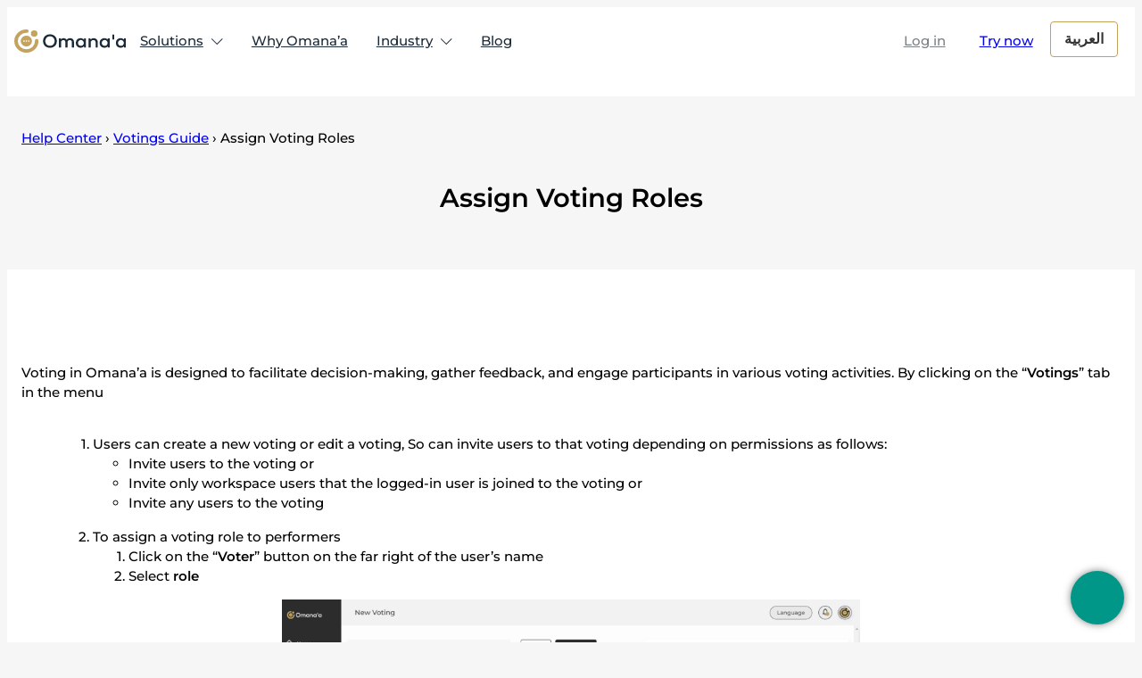

--- FILE ---
content_type: text/html; charset=UTF-8
request_url: https://omanaapltf.com/help-center/votings-guide/assign-voting-roles/
body_size: 20631
content:
<!DOCTYPE html>
<html dir="ltr" lang="en-US" prefix="og: https://ogp.me/ns#">
<head>
	<meta charset="UTF-8" />
	<meta name="viewport" content="width=device-width, initial-scale=1" />
	<style>img:is([sizes="auto" i], [sizes^="auto," i]) { contain-intrinsic-size: 3000px 1500px }</style>
	
		<!-- All in One SEO 4.9.3 - aioseo.com -->
		<title>Assign Voting Roles - Omana'a</title>
	<meta name="description" content="Voting in Omana&#039;a is designed to facilitate decision-making, gather feedback, and engage participants in various voting activities. By clicking on the “Votings” tab in the menu Users can create a new voting or edit a voting, So can invite users to that voting depending on permissions as follows: Invite users to the voting or Invite" />
	<meta name="robots" content="max-image-preview:large" />
	<meta name="google-site-verification" content="JIzOrqrdwFapwe_YvFmj_N002FsLyDpMPk-WjUreq5I" />
	<link rel="canonical" href="https://omanaapltf.com/help-center/votings-guide/assign-voting-roles/" />
	<meta name="generator" content="All in One SEO (AIOSEO) 4.9.3" />

		<!-- Google Tag Manager -->
<script>(function(w,d,s,l,i){w[l]=w[l]||[];w[l].push({'gtm.start':
new Date().getTime(),event:'gtm.js'});var f=d.getElementsByTagName(s)[0],
j=d.createElement(s),dl=l!='dataLayer'?'&l='+l:'';j.async=true;j.src=
'https://www.googletagmanager.com/gtm.js?id='+i+dl;f.parentNode.insertBefore(j,f);
})(window,document,'script','dataLayer','GTM-5PH5HLJV');</script>
<!-- End Google Tag Manager -->
 
<!-- Google Tag Manager -->
<script>(function(w,d,s,l,i){w[l]=w[l]||[];w[l].push({'gtm.start':
new Date().getTime(),event:'gtm.js'});var f=d.getElementsByTagName(s)[0],
j=d.createElement(s),dl=l!='dataLayer'?'&l='+l:'';j.async=true;j.src=
'https://www.googletagmanager.com/gtm.js?id='+i+dl;f.parentNode.insertBefore(j,f);
})(window,document,'script','dataLayer','GTM-NMRKJX9D');</script>
<!-- End Google Tag Manager -->


<!-- Google Tag Manager (noscript) -->
<noscript><iframe src="https://www.googletagmanager.com/ns.html?id=GTM-5PH5HLJV"
height="0" width="0" style="display:none;visibility:hidden"></iframe></noscript>
<!-- End Google Tag Manager (noscript) -->

<!-- Google Tag Manager (noscript) -->
<noscript><iframe src="https://www.googletagmanager.com/ns.html?id=GTM-NMRKJX9D"
height="0" width="0" style="display:none;visibility:hidden"></iframe></noscript>
<!-- End Google Tag Manager (noscript) -->
		<meta property="og:locale" content="en_US" />
		<meta property="og:site_name" content="Omana&#039;a - Digital Governance System" />
		<meta property="og:type" content="article" />
		<meta property="og:title" content="Assign Voting Roles - Omana&#039;a" />
		<meta property="og:description" content="Voting in Omana&#039;a is designed to facilitate decision-making, gather feedback, and engage participants in various voting activities. By clicking on the “Votings” tab in the menu Users can create a new voting or edit a voting, So can invite users to that voting depending on permissions as follows: Invite users to the voting or Invite" />
		<meta property="og:url" content="https://omanaapltf.com/help-center/votings-guide/assign-voting-roles/" />
		<meta property="og:image" content="https://omanaapltf.com/wp-content/uploads/2022/11/logo.svg" />
		<meta property="og:image:secure_url" content="https://omanaapltf.com/wp-content/uploads/2022/11/logo.svg" />
		<meta property="og:image:width" content="148" />
		<meta property="og:image:height" content="1" />
		<meta property="article:published_time" content="2024-05-27T10:09:57+00:00" />
		<meta property="article:modified_time" content="2024-05-27T10:09:59+00:00" />
		<meta name="twitter:card" content="summary" />
		<meta name="twitter:site" content="@omanaapltf" />
		<meta name="twitter:title" content="Assign Voting Roles - Omana&#039;a" />
		<meta name="twitter:description" content="Voting in Omana&#039;a is designed to facilitate decision-making, gather feedback, and engage participants in various voting activities. By clicking on the “Votings” tab in the menu Users can create a new voting or edit a voting, So can invite users to that voting depending on permissions as follows: Invite users to the voting or Invite" />
		<meta name="twitter:creator" content="@omanaapltf" />
		<meta name="twitter:image" content="https://omanaapltf.com/wp-content/uploads/2022/11/logo.svg" />
		<script type="application/ld+json" class="aioseo-schema">
			{"@context":"https:\/\/schema.org","@graph":[{"@type":"BreadcrumbList","@id":"https:\/\/omanaapltf.com\/help-center\/votings-guide\/assign-voting-roles\/#breadcrumblist","itemListElement":[{"@type":"ListItem","@id":"https:\/\/omanaapltf.com\/help-center\/#listItem","position":1,"name":"Help Center","item":"https:\/\/omanaapltf.com\/help-center\/","nextItem":{"@type":"ListItem","@id":"https:\/\/omanaapltf.com\/help-center\/votings-guide\/#listItem","name":"Votings Guide"}},{"@type":"ListItem","@id":"https:\/\/omanaapltf.com\/help-center\/votings-guide\/#listItem","position":2,"name":"Votings Guide","item":"https:\/\/omanaapltf.com\/help-center\/votings-guide\/","nextItem":{"@type":"ListItem","@id":"https:\/\/omanaapltf.com\/help-center\/votings-guide\/assign-voting-roles\/#listItem","name":"Assign Voting Roles"},"previousItem":{"@type":"ListItem","@id":"https:\/\/omanaapltf.com\/help-center\/#listItem","name":"Help Center"}},{"@type":"ListItem","@id":"https:\/\/omanaapltf.com\/help-center\/votings-guide\/assign-voting-roles\/#listItem","position":3,"name":"Assign Voting Roles","previousItem":{"@type":"ListItem","@id":"https:\/\/omanaapltf.com\/help-center\/votings-guide\/#listItem","name":"Votings Guide"}}]},{"@type":"Organization","@id":"https:\/\/omanaapltf.com\/#organization","name":"Omana'a","description":"Digital Governance System","url":"https:\/\/omanaapltf.com\/","logo":{"@type":"ImageObject","url":"https:\/\/omanaapltf.com\/wp-content\/uploads\/2024\/02\/1670038004957.jpg","@id":"https:\/\/omanaapltf.com\/help-center\/votings-guide\/assign-voting-roles\/#organizationLogo"},"image":{"@id":"https:\/\/omanaapltf.com\/help-center\/votings-guide\/assign-voting-roles\/#organizationLogo"},"sameAs":["https:\/\/twitter.com\/omanaapltf","https:\/\/www.linkedin.com\/company\/omanaaplt\/"]},{"@type":"WebPage","@id":"https:\/\/omanaapltf.com\/help-center\/votings-guide\/assign-voting-roles\/#webpage","url":"https:\/\/omanaapltf.com\/help-center\/votings-guide\/assign-voting-roles\/","name":"Assign Voting Roles - Omana'a","description":"Voting in Omana'a is designed to facilitate decision-making, gather feedback, and engage participants in various voting activities. By clicking on the \u201cVotings\u201d tab in the menu Users can create a new voting or edit a voting, So can invite users to that voting depending on permissions as follows: Invite users to the voting or Invite","inLanguage":"en-US","isPartOf":{"@id":"https:\/\/omanaapltf.com\/#website"},"breadcrumb":{"@id":"https:\/\/omanaapltf.com\/help-center\/votings-guide\/assign-voting-roles\/#breadcrumblist"},"datePublished":"2024-05-27T13:09:57+03:00","dateModified":"2024-05-27T13:09:59+03:00"},{"@type":"WebSite","@id":"https:\/\/omanaapltf.com\/#website","url":"https:\/\/omanaapltf.com\/","name":"Omana'a","alternateName":"\u0623\u0645\u0646\u0627\u0621","description":"Digital Governance System","inLanguage":"en-US","publisher":{"@id":"https:\/\/omanaapltf.com\/#organization"}}]}
		</script>
		<!-- All in One SEO -->

<link rel="alternate" href="https://omanaapltf.com/ar/helps-center/voting-guide/assign-voting-roles/" hreflang="ar" />
<link rel="alternate" href="https://omanaapltf.com/help-center/votings-guide/assign-voting-roles/" hreflang="en" />

<!-- Google Tag Manager for WordPress by gtm4wp.com -->
<script data-cfasync="false" data-pagespeed-no-defer>
	var gtm4wp_datalayer_name = "dataLayer";
	var dataLayer = dataLayer || [];
</script>
<!-- End Google Tag Manager for WordPress by gtm4wp.com -->
<link rel="alternate" type="application/rss+xml" title="Omana&#039;a &raquo; Feed" href="https://omanaapltf.com/feed/" />
<link rel="alternate" type="application/rss+xml" title="Omana&#039;a &raquo; Comments Feed" href="https://omanaapltf.com/comments/feed/" />
<script>
window._wpemojiSettings = {"baseUrl":"https:\/\/s.w.org\/images\/core\/emoji\/16.0.1\/72x72\/","ext":".png","svgUrl":"https:\/\/s.w.org\/images\/core\/emoji\/16.0.1\/svg\/","svgExt":".svg","source":{"concatemoji":"https:\/\/omanaapltf.com\/wp-includes\/js\/wp-emoji-release.min.js?ver=6.8.3"}};
/*! This file is auto-generated */
!function(s,n){var o,i,e;function c(e){try{var t={supportTests:e,timestamp:(new Date).valueOf()};sessionStorage.setItem(o,JSON.stringify(t))}catch(e){}}function p(e,t,n){e.clearRect(0,0,e.canvas.width,e.canvas.height),e.fillText(t,0,0);var t=new Uint32Array(e.getImageData(0,0,e.canvas.width,e.canvas.height).data),a=(e.clearRect(0,0,e.canvas.width,e.canvas.height),e.fillText(n,0,0),new Uint32Array(e.getImageData(0,0,e.canvas.width,e.canvas.height).data));return t.every(function(e,t){return e===a[t]})}function u(e,t){e.clearRect(0,0,e.canvas.width,e.canvas.height),e.fillText(t,0,0);for(var n=e.getImageData(16,16,1,1),a=0;a<n.data.length;a++)if(0!==n.data[a])return!1;return!0}function f(e,t,n,a){switch(t){case"flag":return n(e,"\ud83c\udff3\ufe0f\u200d\u26a7\ufe0f","\ud83c\udff3\ufe0f\u200b\u26a7\ufe0f")?!1:!n(e,"\ud83c\udde8\ud83c\uddf6","\ud83c\udde8\u200b\ud83c\uddf6")&&!n(e,"\ud83c\udff4\udb40\udc67\udb40\udc62\udb40\udc65\udb40\udc6e\udb40\udc67\udb40\udc7f","\ud83c\udff4\u200b\udb40\udc67\u200b\udb40\udc62\u200b\udb40\udc65\u200b\udb40\udc6e\u200b\udb40\udc67\u200b\udb40\udc7f");case"emoji":return!a(e,"\ud83e\udedf")}return!1}function g(e,t,n,a){var r="undefined"!=typeof WorkerGlobalScope&&self instanceof WorkerGlobalScope?new OffscreenCanvas(300,150):s.createElement("canvas"),o=r.getContext("2d",{willReadFrequently:!0}),i=(o.textBaseline="top",o.font="600 32px Arial",{});return e.forEach(function(e){i[e]=t(o,e,n,a)}),i}function t(e){var t=s.createElement("script");t.src=e,t.defer=!0,s.head.appendChild(t)}"undefined"!=typeof Promise&&(o="wpEmojiSettingsSupports",i=["flag","emoji"],n.supports={everything:!0,everythingExceptFlag:!0},e=new Promise(function(e){s.addEventListener("DOMContentLoaded",e,{once:!0})}),new Promise(function(t){var n=function(){try{var e=JSON.parse(sessionStorage.getItem(o));if("object"==typeof e&&"number"==typeof e.timestamp&&(new Date).valueOf()<e.timestamp+604800&&"object"==typeof e.supportTests)return e.supportTests}catch(e){}return null}();if(!n){if("undefined"!=typeof Worker&&"undefined"!=typeof OffscreenCanvas&&"undefined"!=typeof URL&&URL.createObjectURL&&"undefined"!=typeof Blob)try{var e="postMessage("+g.toString()+"("+[JSON.stringify(i),f.toString(),p.toString(),u.toString()].join(",")+"));",a=new Blob([e],{type:"text/javascript"}),r=new Worker(URL.createObjectURL(a),{name:"wpTestEmojiSupports"});return void(r.onmessage=function(e){c(n=e.data),r.terminate(),t(n)})}catch(e){}c(n=g(i,f,p,u))}t(n)}).then(function(e){for(var t in e)n.supports[t]=e[t],n.supports.everything=n.supports.everything&&n.supports[t],"flag"!==t&&(n.supports.everythingExceptFlag=n.supports.everythingExceptFlag&&n.supports[t]);n.supports.everythingExceptFlag=n.supports.everythingExceptFlag&&!n.supports.flag,n.DOMReady=!1,n.readyCallback=function(){n.DOMReady=!0}}).then(function(){return e}).then(function(){var e;n.supports.everything||(n.readyCallback(),(e=n.source||{}).concatemoji?t(e.concatemoji):e.wpemoji&&e.twemoji&&(t(e.twemoji),t(e.wpemoji)))}))}((window,document),window._wpemojiSettings);
</script>
<style id='wp-block-site-logo-inline-css'>
.wp-block-site-logo{box-sizing:border-box;line-height:0}.wp-block-site-logo a{display:inline-block;line-height:0}.wp-block-site-logo.is-default-size img{height:auto;width:120px}.wp-block-site-logo img{height:auto;max-width:100%}.wp-block-site-logo a,.wp-block-site-logo img{border-radius:inherit}.wp-block-site-logo.aligncenter{margin-left:auto;margin-right:auto;text-align:center}:root :where(.wp-block-site-logo.is-style-rounded){border-radius:9999px}
</style>
<style id='wp-block-heading-inline-css'>
h1.has-background,h2.has-background,h3.has-background,h4.has-background,h5.has-background,h6.has-background{padding:1.25em 2.375em}h1.has-text-align-left[style*=writing-mode]:where([style*=vertical-lr]),h1.has-text-align-right[style*=writing-mode]:where([style*=vertical-rl]),h2.has-text-align-left[style*=writing-mode]:where([style*=vertical-lr]),h2.has-text-align-right[style*=writing-mode]:where([style*=vertical-rl]),h3.has-text-align-left[style*=writing-mode]:where([style*=vertical-lr]),h3.has-text-align-right[style*=writing-mode]:where([style*=vertical-rl]),h4.has-text-align-left[style*=writing-mode]:where([style*=vertical-lr]),h4.has-text-align-right[style*=writing-mode]:where([style*=vertical-rl]),h5.has-text-align-left[style*=writing-mode]:where([style*=vertical-lr]),h5.has-text-align-right[style*=writing-mode]:where([style*=vertical-rl]),h6.has-text-align-left[style*=writing-mode]:where([style*=vertical-lr]),h6.has-text-align-right[style*=writing-mode]:where([style*=vertical-rl]){rotate:180deg}
</style>
<style id='wp-block-paragraph-inline-css'>
.is-small-text{font-size:.875em}.is-regular-text{font-size:1em}.is-large-text{font-size:2.25em}.is-larger-text{font-size:3em}.has-drop-cap:not(:focus):first-letter{float:left;font-size:8.4em;font-style:normal;font-weight:100;line-height:.68;margin:.05em .1em 0 0;text-transform:uppercase}body.rtl .has-drop-cap:not(:focus):first-letter{float:none;margin-left:.1em}p.has-drop-cap.has-background{overflow:hidden}:root :where(p.has-background){padding:1.25em 2.375em}:where(p.has-text-color:not(.has-link-color)) a{color:inherit}p.has-text-align-left[style*="writing-mode:vertical-lr"],p.has-text-align-right[style*="writing-mode:vertical-rl"]{rotate:180deg}
</style>
<style id='wp-block-media-text-inline-css'>
.wp-block-media-text{box-sizing:border-box;
  /*!rtl:begin:ignore*/direction:ltr;
  /*!rtl:end:ignore*/display:grid;grid-template-columns:50% 1fr;grid-template-rows:auto}.wp-block-media-text.has-media-on-the-right{grid-template-columns:1fr 50%}.wp-block-media-text.is-vertically-aligned-top>.wp-block-media-text__content,.wp-block-media-text.is-vertically-aligned-top>.wp-block-media-text__media{align-self:start}.wp-block-media-text.is-vertically-aligned-center>.wp-block-media-text__content,.wp-block-media-text.is-vertically-aligned-center>.wp-block-media-text__media,.wp-block-media-text>.wp-block-media-text__content,.wp-block-media-text>.wp-block-media-text__media{align-self:center}.wp-block-media-text.is-vertically-aligned-bottom>.wp-block-media-text__content,.wp-block-media-text.is-vertically-aligned-bottom>.wp-block-media-text__media{align-self:end}.wp-block-media-text>.wp-block-media-text__media{
  /*!rtl:begin:ignore*/grid-column:1;grid-row:1;
  /*!rtl:end:ignore*/margin:0}.wp-block-media-text>.wp-block-media-text__content{direction:ltr;
  /*!rtl:begin:ignore*/grid-column:2;grid-row:1;
  /*!rtl:end:ignore*/padding:0 8%;word-break:break-word}.wp-block-media-text.has-media-on-the-right>.wp-block-media-text__media{
  /*!rtl:begin:ignore*/grid-column:2;grid-row:1
  /*!rtl:end:ignore*/}.wp-block-media-text.has-media-on-the-right>.wp-block-media-text__content{
  /*!rtl:begin:ignore*/grid-column:1;grid-row:1
  /*!rtl:end:ignore*/}.wp-block-media-text__media a{display:block}.wp-block-media-text__media img,.wp-block-media-text__media video{height:auto;max-width:unset;vertical-align:middle;width:100%}.wp-block-media-text.is-image-fill>.wp-block-media-text__media{background-size:cover;height:100%;min-height:250px}.wp-block-media-text.is-image-fill>.wp-block-media-text__media>a{display:block;height:100%}.wp-block-media-text.is-image-fill>.wp-block-media-text__media img{height:1px;margin:-1px;overflow:hidden;padding:0;position:absolute;width:1px;clip:rect(0,0,0,0);border:0}.wp-block-media-text.is-image-fill-element>.wp-block-media-text__media{height:100%;min-height:250px;position:relative}.wp-block-media-text.is-image-fill-element>.wp-block-media-text__media>a{display:block;height:100%}.wp-block-media-text.is-image-fill-element>.wp-block-media-text__media img{height:100%;object-fit:cover;position:absolute;width:100%}@media (max-width:600px){.wp-block-media-text.is-stacked-on-mobile{grid-template-columns:100%!important}.wp-block-media-text.is-stacked-on-mobile>.wp-block-media-text__media{grid-column:1;grid-row:1}.wp-block-media-text.is-stacked-on-mobile>.wp-block-media-text__content{grid-column:1;grid-row:2}}
</style>
<style id='wp-block-columns-inline-css'>
.wp-block-columns{align-items:normal!important;box-sizing:border-box;display:flex;flex-wrap:wrap!important}@media (min-width:782px){.wp-block-columns{flex-wrap:nowrap!important}}.wp-block-columns.are-vertically-aligned-top{align-items:flex-start}.wp-block-columns.are-vertically-aligned-center{align-items:center}.wp-block-columns.are-vertically-aligned-bottom{align-items:flex-end}@media (max-width:781px){.wp-block-columns:not(.is-not-stacked-on-mobile)>.wp-block-column{flex-basis:100%!important}}@media (min-width:782px){.wp-block-columns:not(.is-not-stacked-on-mobile)>.wp-block-column{flex-basis:0;flex-grow:1}.wp-block-columns:not(.is-not-stacked-on-mobile)>.wp-block-column[style*=flex-basis]{flex-grow:0}}.wp-block-columns.is-not-stacked-on-mobile{flex-wrap:nowrap!important}.wp-block-columns.is-not-stacked-on-mobile>.wp-block-column{flex-basis:0;flex-grow:1}.wp-block-columns.is-not-stacked-on-mobile>.wp-block-column[style*=flex-basis]{flex-grow:0}:where(.wp-block-columns){margin-bottom:1.75em}:where(.wp-block-columns.has-background){padding:1.25em 2.375em}.wp-block-column{flex-grow:1;min-width:0;overflow-wrap:break-word;word-break:break-word}.wp-block-column.is-vertically-aligned-top{align-self:flex-start}.wp-block-column.is-vertically-aligned-center{align-self:center}.wp-block-column.is-vertically-aligned-bottom{align-self:flex-end}.wp-block-column.is-vertically-aligned-stretch{align-self:stretch}.wp-block-column.is-vertically-aligned-bottom,.wp-block-column.is-vertically-aligned-center,.wp-block-column.is-vertically-aligned-top{width:100%}
</style>
<link rel='stylesheet' id='wp-block-image-css' href='https://omanaapltf.com/wp-includes/blocks/image/style.min.css?ver=6.8.3' media='all' />
<style id='wp-block-group-inline-css'>
.wp-block-group{box-sizing:border-box}:where(.wp-block-group.wp-block-group-is-layout-constrained){position:relative}
</style>
<link rel='stylesheet' id='dashicons-css' href='https://omanaapltf.com/wp-includes/css/dashicons.min.css?ver=6.8.3' media='all' />
<link rel='stylesheet' id='getwid-megamenu-block-style-css' href='https://omanaapltf.com/wp-content/plugins/getwid-megamenu/build/style-index.css?ver=1.0.6' media='all' />
<style id='wp-block-button-inline-css'>
.wp-block-button__link{align-content:center;box-sizing:border-box;cursor:pointer;display:inline-block;height:100%;text-align:center;word-break:break-word}.wp-block-button__link.aligncenter{text-align:center}.wp-block-button__link.alignright{text-align:right}:where(.wp-block-button__link){border-radius:9999px;box-shadow:none;padding:calc(.667em + 2px) calc(1.333em + 2px);text-decoration:none}.wp-block-button[style*=text-decoration] .wp-block-button__link{text-decoration:inherit}.wp-block-buttons>.wp-block-button.has-custom-width{max-width:none}.wp-block-buttons>.wp-block-button.has-custom-width .wp-block-button__link{width:100%}.wp-block-buttons>.wp-block-button.has-custom-font-size .wp-block-button__link{font-size:inherit}.wp-block-buttons>.wp-block-button.wp-block-button__width-25{width:calc(25% - var(--wp--style--block-gap, .5em)*.75)}.wp-block-buttons>.wp-block-button.wp-block-button__width-50{width:calc(50% - var(--wp--style--block-gap, .5em)*.5)}.wp-block-buttons>.wp-block-button.wp-block-button__width-75{width:calc(75% - var(--wp--style--block-gap, .5em)*.25)}.wp-block-buttons>.wp-block-button.wp-block-button__width-100{flex-basis:100%;width:100%}.wp-block-buttons.is-vertical>.wp-block-button.wp-block-button__width-25{width:25%}.wp-block-buttons.is-vertical>.wp-block-button.wp-block-button__width-50{width:50%}.wp-block-buttons.is-vertical>.wp-block-button.wp-block-button__width-75{width:75%}.wp-block-button.is-style-squared,.wp-block-button__link.wp-block-button.is-style-squared{border-radius:0}.wp-block-button.no-border-radius,.wp-block-button__link.no-border-radius{border-radius:0!important}:root :where(.wp-block-button .wp-block-button__link.is-style-outline),:root :where(.wp-block-button.is-style-outline>.wp-block-button__link){border:2px solid;padding:.667em 1.333em}:root :where(.wp-block-button .wp-block-button__link.is-style-outline:not(.has-text-color)),:root :where(.wp-block-button.is-style-outline>.wp-block-button__link:not(.has-text-color)){color:currentColor}:root :where(.wp-block-button .wp-block-button__link.is-style-outline:not(.has-background)),:root :where(.wp-block-button.is-style-outline>.wp-block-button__link:not(.has-background)){background-color:initial;background-image:none}
</style>
<style id='wp-block-buttons-inline-css'>
.wp-block-buttons{box-sizing:border-box}.wp-block-buttons.is-vertical{flex-direction:column}.wp-block-buttons.is-vertical>.wp-block-button:last-child{margin-bottom:0}.wp-block-buttons>.wp-block-button{display:inline-block;margin:0}.wp-block-buttons.is-content-justification-left{justify-content:flex-start}.wp-block-buttons.is-content-justification-left.is-vertical{align-items:flex-start}.wp-block-buttons.is-content-justification-center{justify-content:center}.wp-block-buttons.is-content-justification-center.is-vertical{align-items:center}.wp-block-buttons.is-content-justification-right{justify-content:flex-end}.wp-block-buttons.is-content-justification-right.is-vertical{align-items:flex-end}.wp-block-buttons.is-content-justification-space-between{justify-content:space-between}.wp-block-buttons.aligncenter{text-align:center}.wp-block-buttons:not(.is-content-justification-space-between,.is-content-justification-right,.is-content-justification-left,.is-content-justification-center) .wp-block-button.aligncenter{margin-left:auto;margin-right:auto;width:100%}.wp-block-buttons[style*=text-decoration] .wp-block-button,.wp-block-buttons[style*=text-decoration] .wp-block-button__link{text-decoration:inherit}.wp-block-buttons.has-custom-font-size .wp-block-button__link{font-size:inherit}.wp-block-buttons .wp-block-button__link{width:100%}.wp-block-button.aligncenter{text-align:center}
</style>
<style id='wp-block-post-title-inline-css'>
.wp-block-post-title{box-sizing:border-box;word-break:break-word}.wp-block-post-title :where(a){display:inline-block;font-family:inherit;font-size:inherit;font-style:inherit;font-weight:inherit;letter-spacing:inherit;line-height:inherit;text-decoration:inherit}
</style>
<style id='wp-block-list-inline-css'>
ol,ul{box-sizing:border-box}:root :where(.wp-block-list.has-background){padding:1.25em 2.375em}
</style>
<style id='wp-block-post-content-inline-css'>
.wp-block-post-content{display:flow-root}
</style>
<link rel='stylesheet' id='wp-block-social-links-css' href='https://omanaapltf.com/wp-includes/blocks/social-links/style.min.css?ver=6.8.3' media='all' />
<style id='wp-emoji-styles-inline-css'>

	img.wp-smiley, img.emoji {
		display: inline !important;
		border: none !important;
		box-shadow: none !important;
		height: 1em !important;
		width: 1em !important;
		margin: 0 0.07em !important;
		vertical-align: -0.1em !important;
		background: none !important;
		padding: 0 !important;
	}
</style>
<style id='wp-block-library-inline-css'>
:root{--wp-admin-theme-color:#007cba;--wp-admin-theme-color--rgb:0,124,186;--wp-admin-theme-color-darker-10:#006ba1;--wp-admin-theme-color-darker-10--rgb:0,107,161;--wp-admin-theme-color-darker-20:#005a87;--wp-admin-theme-color-darker-20--rgb:0,90,135;--wp-admin-border-width-focus:2px;--wp-block-synced-color:#7a00df;--wp-block-synced-color--rgb:122,0,223;--wp-bound-block-color:var(--wp-block-synced-color)}@media (min-resolution:192dpi){:root{--wp-admin-border-width-focus:1.5px}}.wp-element-button{cursor:pointer}:root{--wp--preset--font-size--normal:16px;--wp--preset--font-size--huge:42px}:root .has-very-light-gray-background-color{background-color:#eee}:root .has-very-dark-gray-background-color{background-color:#313131}:root .has-very-light-gray-color{color:#eee}:root .has-very-dark-gray-color{color:#313131}:root .has-vivid-green-cyan-to-vivid-cyan-blue-gradient-background{background:linear-gradient(135deg,#00d084,#0693e3)}:root .has-purple-crush-gradient-background{background:linear-gradient(135deg,#34e2e4,#4721fb 50%,#ab1dfe)}:root .has-hazy-dawn-gradient-background{background:linear-gradient(135deg,#faaca8,#dad0ec)}:root .has-subdued-olive-gradient-background{background:linear-gradient(135deg,#fafae1,#67a671)}:root .has-atomic-cream-gradient-background{background:linear-gradient(135deg,#fdd79a,#004a59)}:root .has-nightshade-gradient-background{background:linear-gradient(135deg,#330968,#31cdcf)}:root .has-midnight-gradient-background{background:linear-gradient(135deg,#020381,#2874fc)}.has-regular-font-size{font-size:1em}.has-larger-font-size{font-size:2.625em}.has-normal-font-size{font-size:var(--wp--preset--font-size--normal)}.has-huge-font-size{font-size:var(--wp--preset--font-size--huge)}.has-text-align-center{text-align:center}.has-text-align-left{text-align:left}.has-text-align-right{text-align:right}#end-resizable-editor-section{display:none}.aligncenter{clear:both}.items-justified-left{justify-content:flex-start}.items-justified-center{justify-content:center}.items-justified-right{justify-content:flex-end}.items-justified-space-between{justify-content:space-between}.screen-reader-text{border:0;clip-path:inset(50%);height:1px;margin:-1px;overflow:hidden;padding:0;position:absolute;width:1px;word-wrap:normal!important}.screen-reader-text:focus{background-color:#ddd;clip-path:none;color:#444;display:block;font-size:1em;height:auto;left:5px;line-height:normal;padding:15px 23px 14px;text-decoration:none;top:5px;width:auto;z-index:100000}html :where(.has-border-color){border-style:solid}html :where([style*=border-top-color]){border-top-style:solid}html :where([style*=border-right-color]){border-right-style:solid}html :where([style*=border-bottom-color]){border-bottom-style:solid}html :where([style*=border-left-color]){border-left-style:solid}html :where([style*=border-width]){border-style:solid}html :where([style*=border-top-width]){border-top-style:solid}html :where([style*=border-right-width]){border-right-style:solid}html :where([style*=border-bottom-width]){border-bottom-style:solid}html :where([style*=border-left-width]){border-left-style:solid}html :where(img[class*=wp-image-]){height:auto;max-width:100%}:where(figure){margin:0 0 1em}html :where(.is-position-sticky){--wp-admin--admin-bar--position-offset:var(--wp-admin--admin-bar--height,0px)}@media screen and (max-width:600px){html :where(.is-position-sticky){--wp-admin--admin-bar--position-offset:0px}}
</style>
<style id='global-styles-inline-css'>
:root{--wp--preset--aspect-ratio--square: 1;--wp--preset--aspect-ratio--4-3: 4/3;--wp--preset--aspect-ratio--3-4: 3/4;--wp--preset--aspect-ratio--3-2: 3/2;--wp--preset--aspect-ratio--2-3: 2/3;--wp--preset--aspect-ratio--16-9: 16/9;--wp--preset--aspect-ratio--9-16: 9/16;--wp--preset--color--black: #000000;--wp--preset--color--cyan-bluish-gray: #abb8c3;--wp--preset--color--white: #ffffff;--wp--preset--color--pale-pink: #f78da7;--wp--preset--color--vivid-red: #cf2e2e;--wp--preset--color--luminous-vivid-orange: #ff6900;--wp--preset--color--luminous-vivid-amber: #fcb900;--wp--preset--color--light-green-cyan: #7bdcb5;--wp--preset--color--vivid-green-cyan: #00d084;--wp--preset--color--pale-cyan-blue: #8ed1fc;--wp--preset--color--vivid-cyan-blue: #0693e3;--wp--preset--color--vivid-purple: #9b51e0;--wp--preset--color--primary: #C2A05D;--wp--preset--color--secondary: #1B2A39;--wp--preset--color--text-color: #7A8186;--wp--preset--color--gray: #f6f6f6;--wp--preset--color--light-gray: #F6F4F4;--wp--preset--color--gray-mid: #DBD7D0;--wp--preset--color--gray-dark: #B1B8BE;--wp--preset--color--primary-hover: #ab8741;--wp--preset--color--web-color-1: #F8EFDD;--wp--preset--color--teal: #79D0B2;--wp--preset--color--light-teal: #E4F6F0;--wp--preset--color--orange: #E16E59;--wp--preset--color--light-orange: #EF8D1C;--wp--preset--color--light-orange-2: #FCE8D2;--wp--preset--color--blue: #3898CB;--wp--preset--color--light-blue: #D7EAF5;--wp--preset--color--light-blue-2: #E3E6F6;--wp--preset--color--dark-blue: #7382D3;--wp--preset--color--green: #A5D167;--wp--preset--color--purple: #B07BB4;--wp--preset--color--light-purple: #EFE5F0;--wp--preset--color--shadow: #0000000D;--wp--preset--color--light-gold: #ECE5D8;--wp--preset--color--light-red: #F9E2DE;--wp--preset--color--light-green: #EDF6E1;--wp--preset--gradient--vivid-cyan-blue-to-vivid-purple: linear-gradient(135deg,rgba(6,147,227,1) 0%,rgb(155,81,224) 100%);--wp--preset--gradient--light-green-cyan-to-vivid-green-cyan: linear-gradient(135deg,rgb(122,220,180) 0%,rgb(0,208,130) 100%);--wp--preset--gradient--luminous-vivid-amber-to-luminous-vivid-orange: linear-gradient(135deg,rgba(252,185,0,1) 0%,rgba(255,105,0,1) 100%);--wp--preset--gradient--luminous-vivid-orange-to-vivid-red: linear-gradient(135deg,rgba(255,105,0,1) 0%,rgb(207,46,46) 100%);--wp--preset--gradient--very-light-gray-to-cyan-bluish-gray: linear-gradient(135deg,rgb(238,238,238) 0%,rgb(169,184,195) 100%);--wp--preset--gradient--cool-to-warm-spectrum: linear-gradient(135deg,rgb(74,234,220) 0%,rgb(151,120,209) 20%,rgb(207,42,186) 40%,rgb(238,44,130) 60%,rgb(251,105,98) 80%,rgb(254,248,76) 100%);--wp--preset--gradient--blush-light-purple: linear-gradient(135deg,rgb(255,206,236) 0%,rgb(152,150,240) 100%);--wp--preset--gradient--blush-bordeaux: linear-gradient(135deg,rgb(254,205,165) 0%,rgb(254,45,45) 50%,rgb(107,0,62) 100%);--wp--preset--gradient--luminous-dusk: linear-gradient(135deg,rgb(255,203,112) 0%,rgb(199,81,192) 50%,rgb(65,88,208) 100%);--wp--preset--gradient--pale-ocean: linear-gradient(135deg,rgb(255,245,203) 0%,rgb(182,227,212) 50%,rgb(51,167,181) 100%);--wp--preset--gradient--electric-grass: linear-gradient(135deg,rgb(202,248,128) 0%,rgb(113,206,126) 100%);--wp--preset--gradient--midnight: linear-gradient(135deg,rgb(2,3,129) 0%,rgb(40,116,252) 100%);--wp--preset--font-size--small: 13px;--wp--preset--font-size--medium: clamp(14px, 0.875rem + ((1vw - 3.2px) * 0.469), 20px);--wp--preset--font-size--large: clamp(22.041px, 1.378rem + ((1vw - 3.2px) * 1.091), 36px);--wp--preset--font-size--x-large: clamp(25.014px, 1.563rem + ((1vw - 3.2px) * 1.327), 42px);--wp--preset--font-size--12: 0.75rem;--wp--preset--font-size--14: 0.875rem;--wp--preset--font-size--normal: clamp(0.875rem, 0.875rem + ((1vw - 0.2rem) * 0.156), 1rem);--wp--preset--font-size--18: clamp(0.875rem, 0.875rem + ((1vw - 0.2rem) * 0.313), 1.125rem);--wp--preset--font-size--20: clamp(0.875rem, 0.875rem + ((1vw - 0.2rem) * 0.469), 1.25rem);--wp--preset--font-size--22: clamp(0.915rem, 0.915rem + ((1vw - 0.2rem) * 0.575), 1.375rem);--wp--preset--font-size--24: clamp(0.984rem, 0.984rem + ((1vw - 0.2rem) * 0.645), 1.5rem);--wp--preset--font-size--26: clamp(1.052rem, 1.052rem + ((1vw - 0.2rem) * 0.716), 1.625rem);--wp--preset--font-size--32: clamp(1.25rem, 1.25rem + ((1vw - 0.2rem) * 0.938), 2rem);--wp--preset--font-size--40: clamp(1.502rem, 1.502rem + ((1vw - 0.2rem) * 1.248), 2.5rem);--wp--preset--font-size--48: clamp(2.38rem, 2.38rem + ((1vw - 0.2rem) * 0.775), 3rem);--wp--preset--font-family--default: Montserrat, arial, sans-serif;--wp--preset--spacing--20: 0.44rem;--wp--preset--spacing--30: 0.67rem;--wp--preset--spacing--40: 1rem;--wp--preset--spacing--50: 1.5rem;--wp--preset--spacing--60: 2.25rem;--wp--preset--spacing--70: 3.38rem;--wp--preset--spacing--80: 5.06rem;--wp--preset--shadow--natural: 6px 6px 9px rgba(0, 0, 0, 0.2);--wp--preset--shadow--deep: 12px 12px 50px rgba(0, 0, 0, 0.4);--wp--preset--shadow--sharp: 6px 6px 0px rgba(0, 0, 0, 0.2);--wp--preset--shadow--outlined: 6px 6px 0px -3px rgba(255, 255, 255, 1), 6px 6px rgba(0, 0, 0, 1);--wp--preset--shadow--crisp: 6px 6px 0px rgba(0, 0, 0, 1);--wp--custom--book-column-padding: 5rem;}:root { --wp--style--global--content-size: 68.75rem;--wp--style--global--wide-size: 68.75rem; }:where(body) { margin: 0; }.wp-site-blocks > .alignleft { float: left; margin-right: 2em; }.wp-site-blocks > .alignright { float: right; margin-left: 2em; }.wp-site-blocks > .aligncenter { justify-content: center; margin-left: auto; margin-right: auto; }:where(.is-layout-flex){gap: 0.5em;}:where(.is-layout-grid){gap: 0.5em;}.is-layout-flow > .alignleft{float: left;margin-inline-start: 0;margin-inline-end: 2em;}.is-layout-flow > .alignright{float: right;margin-inline-start: 2em;margin-inline-end: 0;}.is-layout-flow > .aligncenter{margin-left: auto !important;margin-right: auto !important;}.is-layout-constrained > .alignleft{float: left;margin-inline-start: 0;margin-inline-end: 2em;}.is-layout-constrained > .alignright{float: right;margin-inline-start: 2em;margin-inline-end: 0;}.is-layout-constrained > .aligncenter{margin-left: auto !important;margin-right: auto !important;}.is-layout-constrained > :where(:not(.alignleft):not(.alignright):not(.alignfull)){max-width: var(--wp--style--global--content-size);margin-left: auto !important;margin-right: auto !important;}.is-layout-constrained > .alignwide{max-width: var(--wp--style--global--wide-size);}body .is-layout-flex{display: flex;}.is-layout-flex{flex-wrap: wrap;align-items: center;}.is-layout-flex > :is(*, div){margin: 0;}body .is-layout-grid{display: grid;}.is-layout-grid > :is(*, div){margin: 0;}body{background-color: var(--wp--preset--color--gray);color: var(--wp--preset--color--black);font-family: var(--wp--preset--font-family--default);font-size: var(--wp--preset--font-size--normal);font-style: normal;font-weight: 500;line-height: 1.42857;padding-top: 0px;padding-right: 0px;padding-bottom: 0px;padding-left: 0px;}a:where(:not(.wp-element-button)){color: var(--wp--preset--color--primary);text-decoration: none;}:root :where(a:where(:not(.wp-element-button)):hover){color: var(--wp--preset--color--primary-hover);text-decoration: none;}h1{font-size: var(--wp--preset--font-size--40);font-style: normal;font-weight: 500;letter-spacing: normal;line-height: 1.25;margin-top: 0;}h2{font-size: var(--wp--preset--font-size--26);font-style: normal;font-weight: 500;letter-spacing: normal;line-height: 1.384615;margin-top: 0;}h3{font-size: var(--wp--preset--font-size--22);font-style: normal;font-weight: 500;letter-spacing: normal;line-height: 1.363635;margin-top: 0;}h4{font-size: var(--wp--preset--font-size--20);font-style: normal;font-weight: 500;letter-spacing: normal;margin-top: 0;}h5{font-size: var(--wp--preset--font-size--18);font-style: normal;font-weight: 500;letter-spacing: normal;margin-top: 0;}h6{font-size: var(--wp--preset--font-size--16);font-style: normal;font-weight: 500;letter-spacing: normal;margin-top: 0;}:root :where(.wp-element-button, .wp-block-button__link){background-color: #32373c;border-width: 0;color: #fff;font-family: inherit;font-size: inherit;line-height: inherit;padding: calc(0.667em + 2px) calc(1.333em + 2px);text-decoration: none;}.has-black-color{color: var(--wp--preset--color--black) !important;}.has-cyan-bluish-gray-color{color: var(--wp--preset--color--cyan-bluish-gray) !important;}.has-white-color{color: var(--wp--preset--color--white) !important;}.has-pale-pink-color{color: var(--wp--preset--color--pale-pink) !important;}.has-vivid-red-color{color: var(--wp--preset--color--vivid-red) !important;}.has-luminous-vivid-orange-color{color: var(--wp--preset--color--luminous-vivid-orange) !important;}.has-luminous-vivid-amber-color{color: var(--wp--preset--color--luminous-vivid-amber) !important;}.has-light-green-cyan-color{color: var(--wp--preset--color--light-green-cyan) !important;}.has-vivid-green-cyan-color{color: var(--wp--preset--color--vivid-green-cyan) !important;}.has-pale-cyan-blue-color{color: var(--wp--preset--color--pale-cyan-blue) !important;}.has-vivid-cyan-blue-color{color: var(--wp--preset--color--vivid-cyan-blue) !important;}.has-vivid-purple-color{color: var(--wp--preset--color--vivid-purple) !important;}.has-primary-color{color: var(--wp--preset--color--primary) !important;}.has-secondary-color{color: var(--wp--preset--color--secondary) !important;}.has-text-color-color{color: var(--wp--preset--color--text-color) !important;}.has-gray-color{color: var(--wp--preset--color--gray) !important;}.has-light-gray-color{color: var(--wp--preset--color--light-gray) !important;}.has-gray-mid-color{color: var(--wp--preset--color--gray-mid) !important;}.has-gray-dark-color{color: var(--wp--preset--color--gray-dark) !important;}.has-primary-hover-color{color: var(--wp--preset--color--primary-hover) !important;}.has-web-color-1-color{color: var(--wp--preset--color--web-color-1) !important;}.has-teal-color{color: var(--wp--preset--color--teal) !important;}.has-light-teal-color{color: var(--wp--preset--color--light-teal) !important;}.has-orange-color{color: var(--wp--preset--color--orange) !important;}.has-light-orange-color{color: var(--wp--preset--color--light-orange) !important;}.has-light-orange-2-color{color: var(--wp--preset--color--light-orange-2) !important;}.has-blue-color{color: var(--wp--preset--color--blue) !important;}.has-light-blue-color{color: var(--wp--preset--color--light-blue) !important;}.has-light-blue-2-color{color: var(--wp--preset--color--light-blue-2) !important;}.has-dark-blue-color{color: var(--wp--preset--color--dark-blue) !important;}.has-green-color{color: var(--wp--preset--color--green) !important;}.has-purple-color{color: var(--wp--preset--color--purple) !important;}.has-light-purple-color{color: var(--wp--preset--color--light-purple) !important;}.has-shadow-color{color: var(--wp--preset--color--shadow) !important;}.has-light-gold-color{color: var(--wp--preset--color--light-gold) !important;}.has-light-red-color{color: var(--wp--preset--color--light-red) !important;}.has-light-green-color{color: var(--wp--preset--color--light-green) !important;}.has-black-background-color{background-color: var(--wp--preset--color--black) !important;}.has-cyan-bluish-gray-background-color{background-color: var(--wp--preset--color--cyan-bluish-gray) !important;}.has-white-background-color{background-color: var(--wp--preset--color--white) !important;}.has-pale-pink-background-color{background-color: var(--wp--preset--color--pale-pink) !important;}.has-vivid-red-background-color{background-color: var(--wp--preset--color--vivid-red) !important;}.has-luminous-vivid-orange-background-color{background-color: var(--wp--preset--color--luminous-vivid-orange) !important;}.has-luminous-vivid-amber-background-color{background-color: var(--wp--preset--color--luminous-vivid-amber) !important;}.has-light-green-cyan-background-color{background-color: var(--wp--preset--color--light-green-cyan) !important;}.has-vivid-green-cyan-background-color{background-color: var(--wp--preset--color--vivid-green-cyan) !important;}.has-pale-cyan-blue-background-color{background-color: var(--wp--preset--color--pale-cyan-blue) !important;}.has-vivid-cyan-blue-background-color{background-color: var(--wp--preset--color--vivid-cyan-blue) !important;}.has-vivid-purple-background-color{background-color: var(--wp--preset--color--vivid-purple) !important;}.has-primary-background-color{background-color: var(--wp--preset--color--primary) !important;}.has-secondary-background-color{background-color: var(--wp--preset--color--secondary) !important;}.has-text-color-background-color{background-color: var(--wp--preset--color--text-color) !important;}.has-gray-background-color{background-color: var(--wp--preset--color--gray) !important;}.has-light-gray-background-color{background-color: var(--wp--preset--color--light-gray) !important;}.has-gray-mid-background-color{background-color: var(--wp--preset--color--gray-mid) !important;}.has-gray-dark-background-color{background-color: var(--wp--preset--color--gray-dark) !important;}.has-primary-hover-background-color{background-color: var(--wp--preset--color--primary-hover) !important;}.has-web-color-1-background-color{background-color: var(--wp--preset--color--web-color-1) !important;}.has-teal-background-color{background-color: var(--wp--preset--color--teal) !important;}.has-light-teal-background-color{background-color: var(--wp--preset--color--light-teal) !important;}.has-orange-background-color{background-color: var(--wp--preset--color--orange) !important;}.has-light-orange-background-color{background-color: var(--wp--preset--color--light-orange) !important;}.has-light-orange-2-background-color{background-color: var(--wp--preset--color--light-orange-2) !important;}.has-blue-background-color{background-color: var(--wp--preset--color--blue) !important;}.has-light-blue-background-color{background-color: var(--wp--preset--color--light-blue) !important;}.has-light-blue-2-background-color{background-color: var(--wp--preset--color--light-blue-2) !important;}.has-dark-blue-background-color{background-color: var(--wp--preset--color--dark-blue) !important;}.has-green-background-color{background-color: var(--wp--preset--color--green) !important;}.has-purple-background-color{background-color: var(--wp--preset--color--purple) !important;}.has-light-purple-background-color{background-color: var(--wp--preset--color--light-purple) !important;}.has-shadow-background-color{background-color: var(--wp--preset--color--shadow) !important;}.has-light-gold-background-color{background-color: var(--wp--preset--color--light-gold) !important;}.has-light-red-background-color{background-color: var(--wp--preset--color--light-red) !important;}.has-light-green-background-color{background-color: var(--wp--preset--color--light-green) !important;}.has-black-border-color{border-color: var(--wp--preset--color--black) !important;}.has-cyan-bluish-gray-border-color{border-color: var(--wp--preset--color--cyan-bluish-gray) !important;}.has-white-border-color{border-color: var(--wp--preset--color--white) !important;}.has-pale-pink-border-color{border-color: var(--wp--preset--color--pale-pink) !important;}.has-vivid-red-border-color{border-color: var(--wp--preset--color--vivid-red) !important;}.has-luminous-vivid-orange-border-color{border-color: var(--wp--preset--color--luminous-vivid-orange) !important;}.has-luminous-vivid-amber-border-color{border-color: var(--wp--preset--color--luminous-vivid-amber) !important;}.has-light-green-cyan-border-color{border-color: var(--wp--preset--color--light-green-cyan) !important;}.has-vivid-green-cyan-border-color{border-color: var(--wp--preset--color--vivid-green-cyan) !important;}.has-pale-cyan-blue-border-color{border-color: var(--wp--preset--color--pale-cyan-blue) !important;}.has-vivid-cyan-blue-border-color{border-color: var(--wp--preset--color--vivid-cyan-blue) !important;}.has-vivid-purple-border-color{border-color: var(--wp--preset--color--vivid-purple) !important;}.has-primary-border-color{border-color: var(--wp--preset--color--primary) !important;}.has-secondary-border-color{border-color: var(--wp--preset--color--secondary) !important;}.has-text-color-border-color{border-color: var(--wp--preset--color--text-color) !important;}.has-gray-border-color{border-color: var(--wp--preset--color--gray) !important;}.has-light-gray-border-color{border-color: var(--wp--preset--color--light-gray) !important;}.has-gray-mid-border-color{border-color: var(--wp--preset--color--gray-mid) !important;}.has-gray-dark-border-color{border-color: var(--wp--preset--color--gray-dark) !important;}.has-primary-hover-border-color{border-color: var(--wp--preset--color--primary-hover) !important;}.has-web-color-1-border-color{border-color: var(--wp--preset--color--web-color-1) !important;}.has-teal-border-color{border-color: var(--wp--preset--color--teal) !important;}.has-light-teal-border-color{border-color: var(--wp--preset--color--light-teal) !important;}.has-orange-border-color{border-color: var(--wp--preset--color--orange) !important;}.has-light-orange-border-color{border-color: var(--wp--preset--color--light-orange) !important;}.has-light-orange-2-border-color{border-color: var(--wp--preset--color--light-orange-2) !important;}.has-blue-border-color{border-color: var(--wp--preset--color--blue) !important;}.has-light-blue-border-color{border-color: var(--wp--preset--color--light-blue) !important;}.has-light-blue-2-border-color{border-color: var(--wp--preset--color--light-blue-2) !important;}.has-dark-blue-border-color{border-color: var(--wp--preset--color--dark-blue) !important;}.has-green-border-color{border-color: var(--wp--preset--color--green) !important;}.has-purple-border-color{border-color: var(--wp--preset--color--purple) !important;}.has-light-purple-border-color{border-color: var(--wp--preset--color--light-purple) !important;}.has-shadow-border-color{border-color: var(--wp--preset--color--shadow) !important;}.has-light-gold-border-color{border-color: var(--wp--preset--color--light-gold) !important;}.has-light-red-border-color{border-color: var(--wp--preset--color--light-red) !important;}.has-light-green-border-color{border-color: var(--wp--preset--color--light-green) !important;}.has-vivid-cyan-blue-to-vivid-purple-gradient-background{background: var(--wp--preset--gradient--vivid-cyan-blue-to-vivid-purple) !important;}.has-light-green-cyan-to-vivid-green-cyan-gradient-background{background: var(--wp--preset--gradient--light-green-cyan-to-vivid-green-cyan) !important;}.has-luminous-vivid-amber-to-luminous-vivid-orange-gradient-background{background: var(--wp--preset--gradient--luminous-vivid-amber-to-luminous-vivid-orange) !important;}.has-luminous-vivid-orange-to-vivid-red-gradient-background{background: var(--wp--preset--gradient--luminous-vivid-orange-to-vivid-red) !important;}.has-very-light-gray-to-cyan-bluish-gray-gradient-background{background: var(--wp--preset--gradient--very-light-gray-to-cyan-bluish-gray) !important;}.has-cool-to-warm-spectrum-gradient-background{background: var(--wp--preset--gradient--cool-to-warm-spectrum) !important;}.has-blush-light-purple-gradient-background{background: var(--wp--preset--gradient--blush-light-purple) !important;}.has-blush-bordeaux-gradient-background{background: var(--wp--preset--gradient--blush-bordeaux) !important;}.has-luminous-dusk-gradient-background{background: var(--wp--preset--gradient--luminous-dusk) !important;}.has-pale-ocean-gradient-background{background: var(--wp--preset--gradient--pale-ocean) !important;}.has-electric-grass-gradient-background{background: var(--wp--preset--gradient--electric-grass) !important;}.has-midnight-gradient-background{background: var(--wp--preset--gradient--midnight) !important;}.has-small-font-size{font-size: var(--wp--preset--font-size--small) !important;}.has-medium-font-size{font-size: var(--wp--preset--font-size--medium) !important;}.has-large-font-size{font-size: var(--wp--preset--font-size--large) !important;}.has-x-large-font-size{font-size: var(--wp--preset--font-size--x-large) !important;}.has-12-font-size{font-size: var(--wp--preset--font-size--12) !important;}.has-14-font-size{font-size: var(--wp--preset--font-size--14) !important;}.has-normal-font-size{font-size: var(--wp--preset--font-size--normal) !important;}.has-18-font-size{font-size: var(--wp--preset--font-size--18) !important;}.has-20-font-size{font-size: var(--wp--preset--font-size--20) !important;}.has-22-font-size{font-size: var(--wp--preset--font-size--22) !important;}.has-24-font-size{font-size: var(--wp--preset--font-size--24) !important;}.has-26-font-size{font-size: var(--wp--preset--font-size--26) !important;}.has-32-font-size{font-size: var(--wp--preset--font-size--32) !important;}.has-40-font-size{font-size: var(--wp--preset--font-size--40) !important;}.has-48-font-size{font-size: var(--wp--preset--font-size--48) !important;}.has-default-font-family{font-family: var(--wp--preset--font-family--default) !important;}
/* Import Google Font */
@import url('https://fonts.googleapis.com/css2?family=Noto+Kufi+Arabic:wght@100..900&display=swap');

/* Apply font to Arabic text */
*:lang(ar) {
    font-family: 'Noto Kufi Arabic', sans-serif !important;
		direction: rtl;
}

/* Remove styles applied by the specified classes */
.wp-container-core-buttons-layout-1,
.wp-block-buttons-is-layout-flex,
.wp-block-buttons.is-content-justification-right {
  flex-wrap: nowrap;  
	justify-content: center !important;
    /* Add more properties as needed */
}

.hero__image-additional {
/*     left: 0; */
    position: absolute;
    z-index: 1;
		bottom: auto;
}

.our-story:before {
	height: calc(100% + 48.75rem);
}


/* Override for Arabic (RTL) pages */
[dir="rtl"] .wp-block-button.is-style-button-link .wp-block-button__link::after,
[dir="rtl"] .wp-block-button.is-style-button-link .wp-element-button::after {
  border-bottom: 1px solid var(--wp--preset--color--primary);
  border-right: 1px solid var(--wp--preset--color--primary);
  content: "";
  display: block;
  height: .375rem;
  position: absolute;
  -webkit-transform: rotate(-45deg);
  -webkit-transition: color .3s ease;
  transition: color .3s ease;
  width: .375rem;
  left: -1rem;
  right: auto;
  top: 0.62rem;
  transform: rotate(135deg);
}

:root :where(.wp-block-button .wp-block-button__link){background-color: var(--wp--preset--color--primary);border-radius: 0.31rem;border-color: var(--wp--preset--color--primary);border-width: 1px;border-style: solid;color: var(--wp--preset--color--white);font-size: clamp(0.875rem, 0.875rem + ((1vw - 0.2rem) * 0.156), 1rem);font-style: normal;font-weight: 600;line-height: 1;padding-top: 1.1875rem;padding-right: 1.4375rem;padding-bottom: 1.1875rem;padding-left: 1.4375rem;text-transform: none;}
:where(.wp-block-columns.is-layout-flex){gap: 2em;}:where(.wp-block-columns.is-layout-grid){gap: 2em;}
:root :where(p){color: var(--wp--preset--color--text-color);font-size: 0.875rem;line-height: 1.42857;margin-top: 0;}
</style>
<style id='core-block-supports-inline-css'>
.wp-container-core-columns-is-layout-9d6595d7{flex-wrap:nowrap;}.wp-container-core-buttons-is-layout-c1dfda1e{flex-wrap:nowrap;justify-content:center;}.wp-container-core-group-is-layout-8034413b{flex-wrap:nowrap;justify-content:flex-start;}.wp-container-core-group-is-layout-5a12b81d > .alignfull{margin-right:calc(var(--wp--preset--spacing--40) * -1);margin-left:calc(var(--wp--preset--spacing--40) * -1);}.wp-container-core-group-is-layout-f8c93b93 > :where(:not(.alignleft):not(.alignright):not(.alignfull)){max-width:720px;margin-left:auto !important;margin-right:auto !important;}.wp-container-core-group-is-layout-f8c93b93 > .alignwide{max-width:720px;}.wp-container-core-group-is-layout-f8c93b93 .alignfull{max-width:none;}.wp-container-core-group-is-layout-f8c93b93 > .alignfull{margin-right:calc(var(--wp--preset--spacing--40) * -1);margin-left:calc(var(--wp--preset--spacing--40) * -1);}.wp-container-core-group-is-layout-754069a1 > :where(:not(.alignleft):not(.alignright):not(.alignfull)){max-width:720px;margin-left:auto !important;margin-right:auto !important;}.wp-container-core-group-is-layout-754069a1 > .alignwide{max-width:720px;}.wp-container-core-group-is-layout-754069a1 .alignfull{max-width:none;}.wp-container-core-group-is-layout-754069a1 > .alignfull{margin-right:calc(1rem * -1);margin-left:calc(1rem * -1);}.wp-container-core-group-is-layout-b735cf79 > :where(:not(.alignleft):not(.alignright):not(.alignfull)){max-width:46.4375rem;margin-left:auto !important;margin-right:auto !important;}.wp-container-core-group-is-layout-b735cf79 > .alignwide{max-width:46.4375rem;}.wp-container-core-group-is-layout-b735cf79 .alignfull{max-width:none;}.wp-container-core-group-is-layout-b735cf79 > .alignfull{margin-right:calc(var(--wp--preset--spacing--40) * -1);margin-left:calc(var(--wp--preset--spacing--40) * -1);}.wp-container-core-group-is-layout-8ece16da{flex-wrap:nowrap;justify-content:flex-start;}.wp-elements-28dee88db12c2b02480d0919801a0a5f a:where(:not(.wp-element-button)){color:var(--wp--preset--color--primary-hover);}.wp-elements-dcc3a5597d76676de5a401b0758dd31c a:where(:not(.wp-element-button)){color:var(--wp--preset--color--white);}.wp-container-core-social-links-is-layout-b53ef676{flex-direction:column;align-items:flex-start;}.wp-elements-8a7ca6826b9644e2bb23566385044fb9 a:where(:not(.wp-element-button)){color:var(--wp--preset--color--white);}.wp-container-core-columns-is-layout-e857352e{flex-wrap:nowrap;}.wp-container-core-group-is-layout-141b4844 > .alignfull{margin-right:calc(var(--wp--preset--spacing--40) * -1);margin-left:calc(var(--wp--preset--spacing--40) * -1);}
</style>
<style id='wp-block-template-skip-link-inline-css'>

		.skip-link.screen-reader-text {
			border: 0;
			clip-path: inset(50%);
			height: 1px;
			margin: -1px;
			overflow: hidden;
			padding: 0;
			position: absolute !important;
			width: 1px;
			word-wrap: normal !important;
		}

		.skip-link.screen-reader-text:focus {
			background-color: #eee;
			clip-path: none;
			color: #444;
			display: block;
			font-size: 1em;
			height: auto;
			left: 5px;
			line-height: normal;
			padding: 15px 23px 14px;
			text-decoration: none;
			top: 5px;
			width: auto;
			z-index: 100000;
		}
</style>
<link rel='stylesheet' id='contact-form-7-css' href='https://omanaapltf.com/wp-content/plugins/contact-form-7/includes/css/styles.css?ver=6.1.4' media='all' />
<link rel='stylesheet' id='floating-button-css' href='https://omanaapltf.com/wp-content/plugins/floating-button/public/assets/css/style.min.css?ver=7.0.1' media='all' />
<style id='floating-button-inline-css'>
#floatBtn-1 > a, #floatBtn-1 > .flBtn-label { --flbtn-bg: #009688; --flbtn-color: #ffffff; --flbtn-h-color: #ffffff; --flbtn-h-bg: #009688; } #floatBtn-1 [data-tooltip] { --flbtn-tooltip-bg: #585858; --flbtn-tooltip-color: #ffffff; }
</style>
<link rel='stylesheet' id='floating-button-fontawesome-css' href='https://omanaapltf.com/wp-content/plugins/floating-button/vendors/fontawesome/css/all.min.css?ver=7.1' media='all' />
<link rel='stylesheet' id='wlc-style-css' href='https://omanaapltf.com/wp-content/themes/omanaa/style.css?ver=6.8.3' media='all' />
<link rel='stylesheet' id='wlc-global-css' href='https://omanaapltf.com/wp-content/themes/omanaa/dist/css/global.css?ver=6.8.3' media='all' />
<link rel='stylesheet' id='zcffront-jquery-ui-css' href='https://omanaapltf.com/wp-content/plugins/zoho-crm-forms/assets/css/jquery-ui.css?ver=6.8.3' media='all' />
<link rel='stylesheet' id='zcffront-end-styles-css' href='https://omanaapltf.com/wp-content/plugins/zoho-crm-forms/assets/css/frontendstyles.css?ver=6.8.3' media='all' />
<script src="https://omanaapltf.com/wp-includes/js/jquery/jquery.min.js?ver=3.7.1" id="jquery-core-js"></script>
<script src="https://omanaapltf.com/wp-includes/js/jquery/jquery-migrate.min.js?ver=3.4.1" id="jquery-migrate-js"></script>
<script src="https://omanaapltf.com/wp-includes/js/jquery/ui/core.min.js?ver=1.13.3" id="jquery-ui-core-js"></script>
<script src="https://omanaapltf.com/wp-includes/js/jquery/ui/datepicker.min.js?ver=1.13.3" id="jquery-ui-datepicker-js"></script>
<script id="jquery-ui-datepicker-js-after">
jQuery(function(jQuery){jQuery.datepicker.setDefaults({"closeText":"Close","currentText":"Today","monthNames":["January","February","March","April","May","June","July","August","September","October","November","December"],"monthNamesShort":["Jan","Feb","Mar","Apr","May","Jun","Jul","Aug","Sep","Oct","Nov","Dec"],"nextText":"Next","prevText":"Previous","dayNames":["Sunday","Monday","Tuesday","Wednesday","Thursday","Friday","Saturday"],"dayNamesShort":["Sun","Mon","Tue","Wed","Thu","Fri","Sat"],"dayNamesMin":["S","M","T","W","T","F","S"],"dateFormat":"MM d, yy","firstDay":0,"isRTL":false});});
</script>
<script src="https://omanaapltf.com/wp-content/plugins/zoho-crm-forms/assets/js/zcga.js?ver=1.8.1.7" id="zcga.js-js"></script>
<link rel="https://api.w.org/" href="https://omanaapltf.com/wp-json/" /><link rel="alternate" title="JSON" type="application/json" href="https://omanaapltf.com/wp-json/wp/v2/pages/4118" /><link rel="EditURI" type="application/rsd+xml" title="RSD" href="https://omanaapltf.com/xmlrpc.php?rsd" />
<meta name="generator" content="WordPress 6.8.3" />
<link rel='shortlink' href='https://omanaapltf.com/?p=4118' />
<link rel="alternate" title="oEmbed (JSON)" type="application/json+oembed" href="https://omanaapltf.com/wp-json/oembed/1.0/embed?url=https%3A%2F%2Fomanaapltf.com%2Fhelp-center%2Fvotings-guide%2Fassign-voting-roles%2F&#038;lang=en" />
<link rel="alternate" title="oEmbed (XML)" type="text/xml+oembed" href="https://omanaapltf.com/wp-json/oembed/1.0/embed?url=https%3A%2F%2Fomanaapltf.com%2Fhelp-center%2Fvotings-guide%2Fassign-voting-roles%2F&#038;format=xml&#038;lang=en" />

<!-- Google Tag Manager for WordPress by gtm4wp.com -->
<!-- GTM Container placement set to automatic -->
<script data-cfasync="false" data-pagespeed-no-defer>
	var dataLayer_content = {"pagePostType":"page","pagePostType2":"single-page","pagePostAuthor":"omana-admin"};
	dataLayer.push( dataLayer_content );
</script>
<script data-cfasync="false" data-pagespeed-no-defer>
(function(w,d,s,l,i){w[l]=w[l]||[];w[l].push({'gtm.start':
new Date().getTime(),event:'gtm.js'});var f=d.getElementsByTagName(s)[0],
j=d.createElement(s),dl=l!='dataLayer'?'&l='+l:'';j.async=true;j.src=
'//www.googletagmanager.com/gtm.js?id='+i+dl;f.parentNode.insertBefore(j,f);
})(window,document,'script','dataLayer','GTM-PWGCRR43');
</script>
<!-- End Google Tag Manager for WordPress by gtm4wp.com -->    <!-- Gilroy -->
    <link rel="preload" href="https://omanaapltf.com/wp-content/themes/omanaa/dist/fonts/montserrat-bold.woff2" as="font" type="font/woff2" crossorigin="anonymous">
    <link rel="preload" href="https://omanaapltf.com/wp-content/themes/omanaa/dist/fonts/montserrat-medium.woff2" as="font" type="font/woff2" crossorigin="anonymous">
    <link rel="preload" href="https://omanaapltf.com/wp-content/themes/omanaa/dist/fonts/montserrat-semibold.woff2" as="font" type="font/woff2" crossorigin="anonymous">
        <!-- Google tag (gtag.js) -->
    <script async src="https://www.googletagmanager.com/gtag/js?id=G-20DC8B06JW"></script>
    <script>
        window.dataLayer = window.dataLayer || [];
        function gtag(){dataLayer.push(arguments);}
        gtag('js', new Date());

        gtag('config', 'G-20DC8B06JW');
    </script>
    <meta name="generator" content="Elementor 3.34.2; features: e_font_icon_svg, additional_custom_breakpoints; settings: css_print_method-external, google_font-enabled, font_display-swap">
			<style>
				.e-con.e-parent:nth-of-type(n+4):not(.e-lazyloaded):not(.e-no-lazyload),
				.e-con.e-parent:nth-of-type(n+4):not(.e-lazyloaded):not(.e-no-lazyload) * {
					background-image: none !important;
				}
				@media screen and (max-height: 1024px) {
					.e-con.e-parent:nth-of-type(n+3):not(.e-lazyloaded):not(.e-no-lazyload),
					.e-con.e-parent:nth-of-type(n+3):not(.e-lazyloaded):not(.e-no-lazyload) * {
						background-image: none !important;
					}
				}
				@media screen and (max-height: 640px) {
					.e-con.e-parent:nth-of-type(n+2):not(.e-lazyloaded):not(.e-no-lazyload),
					.e-con.e-parent:nth-of-type(n+2):not(.e-lazyloaded):not(.e-no-lazyload) * {
						background-image: none !important;
					}
				}
			</style>
			<link rel="icon" href="https://omanaapltf.com/wp-content/uploads/2024/02/cropped-cropped-1670038004957-e1708354070436-32x32.webp" sizes="32x32" />
<link rel="icon" href="https://omanaapltf.com/wp-content/uploads/2024/02/cropped-cropped-1670038004957-e1708354070436-192x192.webp" sizes="192x192" />
<link rel="apple-touch-icon" href="https://omanaapltf.com/wp-content/uploads/2024/02/cropped-cropped-1670038004957-e1708354070436-180x180.webp" />
<meta name="msapplication-TileImage" content="https://omanaapltf.com/wp-content/uploads/2024/02/cropped-cropped-1670038004957-e1708354070436-270x270.webp" />
<style>.custom-field-style{
	margin-bottom: 15px;
	max-width: 100% !important;
}
.form-btn-style{
	display: block;
    padding: 15px 25px;
    border: none;
    background: #c2a05d;
    color: white;
    font-size: 18px;
    font-weight: 600;
    border-radius: 8px;
	cursor: pointer;
}
.arabic_header .gw-mm-item__dropdown-wrapper{
	right: -394.975px !important;
	left: 0px !important;C
}

#custom-switcher {
    display: flex;
    gap: 15px;
}

.custom-lang-btn {
    text-decoration: none;
    color: #333;
    font-weight: bold;
    padding: 8px 12px;
    border-radius: 4px;
}

.custom-lang-btn.active {
    color: #0073aa;
    border-bottom: 2px solid #0073aa;
}
.show:not(.overflow) .wp-site-blocks>header .page-header {
/* 	top: 24px; */
    padding-right: 40px !important;
}
.page-header__buttons{
	top: calc(100vh + 4px) !important;
}
.mobile-options{
	display: none;
}
.desktop-only{
	display: block;
}
@media screen and (max-width: 600px) {
	.mobile-options{
		display: block;
	}
.desktop-only{
	display: none !important;
}
}
.gw-mm__toggle{
	right: 50px;
}
.cover-page{
	margin-top: 90px;
}
.gw-mm.is-mobile .gw-mm__content{
	margin-right: 20px;
    margin-left: 20px;
}

/*  */
.custom-header-lang-switcher {
    display: flex;
    gap: 10px;
}

.lang-btn {
    color: #333;
    padding: 8px 15px;
    border-radius: 4px;
    text-decoration: none;
    font-weight: bold;
    font-size: 16px;
    border: 1px solid #c2a05d;
}

.lang-btn:hover {
    background-color: #c2a05d;
    color: white;
}

/* Style for the language you are currently on */
.lang-btn.active {
    background-color: #0073aa;
    color: white;
    pointer-events: none; /* Disables clicking the current language */
display:none;
}

.page-id-3 .entry-content, .page-id-3428 .entry-content, .page-id-3430 .entry-content, .page-id-795 .entry-content{
	    margin-left: 15px;
	margin-right: 15px;
}

</style></head>

<body class="wp-singular page-template page-template-wp-custom-template-guide-article page page-id-4118 page-child parent-pageid-3736 wp-custom-logo wp-embed-responsive wp-theme-omanaa elementor-default elementor-kit-5453">

<!-- GTM Container placement set to automatic -->
<!-- Google Tag Manager (noscript) -->
				<noscript><iframe src="https://www.googletagmanager.com/ns.html?id=GTM-PWGCRR43" height="0" width="0" style="display:none;visibility:hidden" aria-hidden="true"></iframe></noscript>
<!-- End Google Tag Manager (noscript) --><!-- Load Facebook SDK for JavaScript --><div id="fb-root"></div><script>(function(d, s, id) {var js, fjs = d.getElementsByTagName(s)[0];if (d.getElementById(id)) return;js = d.createElement(s); js.id = id;js.src = "https://connect.facebook.net/en_US/sdk.js#xfbml=1&version=v3.0";fjs.parentNode.insertBefore(js, fjs);}(document, "script", "facebook-jssdk"));</script>
<div class="wp-site-blocks"><header class="wp-block-template-part">
<div class="wp-block-group page-header is-layout-constrained wp-container-core-group-is-layout-5a12b81d wp-block-group-is-layout-constrained" style="margin-top:var(--wp--preset--spacing--50);margin-bottom:var(--wp--preset--spacing--50);padding-right:var(--wp--preset--spacing--40);padding-left:var(--wp--preset--spacing--40)">
<div class="wp-block-columns are-vertically-aligned-center is-not-stacked-on-mobile page-header__wrapper is-layout-flex wp-container-core-columns-is-layout-9d6595d7 wp-block-columns-is-layout-flex">
<div class="wp-block-column is-vertically-aligned-center is-layout-flow wp-block-column-is-layout-flow" style="flex-basis:10%"><div class="wp-block-site-logo"><a href="https://omanaapltf.com/" class="custom-logo-link" rel="home"><img width="148" height="1" src="https://omanaapltf.com/wp-content/uploads/2022/11/logo.svg" class="custom-logo" alt="Omana&#039;a" decoding="async" /></a></div></div>



<div class="wp-block-column is-vertically-aligned-center is-layout-flow wp-block-column-is-layout-flow" style="flex-basis:83%">
<div class="wp-block-group page-header__nav-wrapper is-horizontal is-content-justification-left is-nowrap is-layout-flex wp-container-core-group-is-layout-8034413b wp-block-group-is-layout-flex" style="padding-right:0;padding-left:0"><div class="wp-block-getwid-megamenu gw-mm has-full-width-dropdown is-collapsible" data-responsive-breakpoint="782"><nav class="gw-mm__wrapper"><div class="gw-mm__toggle-wrapper is-hidden" style="text-align: left;"><button class="gw-mm__toggle"><span class="dashicons dashicons-menu"></span>Menu</button></div><div class="gw-mm__content-wrapper"><ul class="gw-mm__content">
<li class="wp-block-getwid-megamenu-item gw-mm-item has-children submenu solutions"><div class="gw-mm-item__link  " style=""><a href="https://omanaapltf.com/solutions/">Solutions</a><button class="gw-mm-item__toggle"><span class="dashicons dashicons-arrow-down"></span></button></div><div class="gw-mm-item__dropdown-wrapper"><div class="gw-mm-item__dropdown"><div class="gw-mm-item__dropdown-content">

<div class="wp-block-group is-layout-constrained wp-block-group-is-layout-constrained">
<div class="wp-block-columns is-layout-flex wp-container-core-columns-is-layout-9d6595d7 wp-block-columns-is-layout-flex">
<div class="wp-block-column is-layout-flow wp-block-column-is-layout-flow" style="flex-basis:66.66%">
<h2 class="wp-block-heading subitem__heading">Key solutions</h2>



<p class="subitem__text">The best practices from the biggest managing teams in one place!</p>



<div class="wp-block-columns is-layout-flex wp-container-core-columns-is-layout-9d6595d7 wp-block-columns-is-layout-flex">
<div class="wp-block-column is-layout-flow wp-block-column-is-layout-flow">
<div class="wp-block-media-text alignwide is-stacked-on-mobile submenu__item teal-light" style="grid-template-columns:15% auto"><figure class="wp-block-media-text__media"><img decoding="async" width="28" height="28" src="https://omanaapltf.com/wp-content/uploads/2023/01/play.svg" alt="" class="wp-image-497 size-full"/></figure><div class="wp-block-media-text__content">
<p>Meetings</p>



<p>Manage multiple meetings effortlessly, organized.</p>



<p><a href="https://omanaapltf.com/solutions/meetings/" data-type="page" data-id="666">Meetings</a></p>
</div></div>



<div class="wp-block-media-text alignwide is-stacked-on-mobile submenu__item blue-light" style="grid-template-columns:15% auto"><figure class="wp-block-media-text__media"><img decoding="async" width="15" height="15" src="https://omanaapltf.com/wp-content/uploads/2022/12/icon-agenda.svg" alt="" class="wp-image-200 size-full"/></figure><div class="wp-block-media-text__content">
<p>Agenda</p>



<p>Customize, edit, share meeting agendas.</p>



<p><a href="https://omanaapltf.com/solutions/agendas/" data-type="page" data-id="684">Agenda</a></p>
</div></div>



<div class="wp-block-media-text alignwide is-stacked-on-mobile submenu__item orange-light" style="grid-template-columns:15% auto"><figure class="wp-block-media-text__media"><img loading="lazy" loading="lazy" decoding="async" width="15" height="15" src="https://omanaapltf.com/wp-content/uploads/2022/12/icon-like.svg" alt="" class="wp-image-210 size-full"/></figure><div class="wp-block-media-text__content">
<p>Decisions and Approvals</p>



<p>Track decisions, approvals, assign actions.</p>



<p><a href="https://omanaapltf.com/solutions/decisions-and-approvals/" data-type="page" data-id="689">Decisions and Approvals</a></p>
</div></div>



<div class="wp-block-media-text alignwide is-stacked-on-mobile submenu__item blue-light-2" style="grid-template-columns:15% auto"><figure class="wp-block-media-text__media"><img loading="lazy" loading="lazy" decoding="async" width="18" height="13" src="https://omanaapltf.com/wp-content/uploads/2022/12/icon-tasks.svg" alt="" class="wp-image-205 size-full"/></figure><div class="wp-block-media-text__content">
<p>Tasks Management</p>



<p>Delegate tasks, set deadlines, monitor.</p>



<p><a href="https://omanaapltf.com/solutions/tasks-management/" data-type="page" data-id="696">Tasks Management</a></p>
</div></div>
</div>



<div class="wp-block-column is-layout-flow wp-block-column-is-layout-flow">
<div class="wp-block-media-text alignwide is-stacked-on-mobile submenu__item red-light" style="grid-template-columns:15% auto"><figure class="wp-block-media-text__media"><img loading="lazy" loading="lazy" decoding="async" width="14" height="16" src="https://omanaapltf.com/wp-content/uploads/2022/12/icon-vote.svg" alt="" class="wp-image-206 size-full"/></figure><div class="wp-block-media-text__content">
<p>Votings</p>



<p>Create polls, gather votes, consensus.</p>



<p><a href="https://omanaapltf.com/solutions/votings/" data-type="page" data-id="672">Votings</a></p>
</div></div>



<div class="wp-block-media-text alignwide is-stacked-on-mobile submenu__item green-light" style="grid-template-columns:15% auto"><figure class="wp-block-media-text__media"><img loading="lazy" loading="lazy" decoding="async" width="4" height="15" src="https://omanaapltf.com/wp-content/uploads/2022/12/icon-dots.svg" alt="" class="wp-image-201 size-full"/></figure><div class="wp-block-media-text__content">
<p>Meeting Minutes</p>



<p>Record, store, ensure effective follow-up.</p>



<p><a href="https://omanaapltf.com/solutions/minutes/" data-type="page" data-id="692">Meeting Minutes</a></p>
</div></div>



<div class="wp-block-media-text alignwide is-stacked-on-mobile submenu__item purple-light" style="grid-template-columns:15% auto"><figure class="wp-block-media-text__media"><img loading="lazy" loading="lazy" decoding="async" width="21" height="19" src="https://omanaapltf.com/wp-content/uploads/2022/12/icon-workspaces.svg" alt="" class="wp-image-207 size-full"/></figure><div class="wp-block-media-text__content">
<p>Workgroups</p>



<p>Centralized collaboration, share files, ideas.</p>



<p><a href="https://omanaapltf.com/solutions/workgroups/" data-type="page" data-id="675">Workgroups</a></p>
</div></div>
</div>
</div>
</div>



<div class="wp-block-column is-layout-flow wp-block-column-is-layout-flow" style="flex-basis:33.33%">
<div class="wp-block-group megamenu__image is-layout-constrained wp-block-group-is-layout-constrained">
<figure class="wp-block-image size-full is-resized has-custom-border"><a href="https://omanaapltf.com/solutions/"><img loading="lazy" loading="lazy" decoding="async" width="1128" height="1289" src="https://omanaapltf.com/wp-content/uploads/2024/03/show-all-solutionsen.webp" alt="" class="wp-image-3406" style="border-radius:10px;width:328px" title="megamenu__image" srcset="https://omanaapltf.com/wp-content/uploads/2024/03/show-all-solutionsen.webp 1128w, https://omanaapltf.com/wp-content/uploads/2024/03/show-all-solutionsen-263x300.webp 263w, https://omanaapltf.com/wp-content/uploads/2024/03/show-all-solutionsen-896x1024.webp 896w, https://omanaapltf.com/wp-content/uploads/2024/03/show-all-solutionsen-768x878.webp 768w" sizes="auto, (max-width: 1128px) 100vw, 1128px" /></a></figure>
</div>
</div>
</div>
</div>

</div></div></div></li>

<li class="wp-block-getwid-megamenu-item gw-mm-item"><div class="gw-mm-item__link  " style=""><a href="https://omanaapltf.com/why-omanaa">Why Omana&#8217;a</a></div></li>

<li class="wp-block-getwid-megamenu-item gw-mm-item has-children submenu industries"><div class="gw-mm-item__link  " style=""><a href="https://omanaapltf.com/industry/">Industry</a><button class="gw-mm-item__toggle"><span class="dashicons dashicons-arrow-down"></span></button></div><div class="gw-mm-item__dropdown-wrapper"><div class="gw-mm-item__dropdown"><div class="gw-mm-item__dropdown-content">

<div class="wp-block-group is-layout-constrained wp-block-group-is-layout-constrained">
<div class="wp-block-columns is-layout-flex wp-container-core-columns-is-layout-9d6595d7 wp-block-columns-is-layout-flex">
<div class="wp-block-column is-layout-flow wp-block-column-is-layout-flow" style="flex-basis:66.66%">
<h2 class="wp-block-heading subitem__heading">We help industries</h2>



<p class="subitem__text">The best practices from the biggest managing teams in one place!</p>



<div class="wp-block-columns is-layout-flex wp-container-core-columns-is-layout-9d6595d7 wp-block-columns-is-layout-flex">
<div class="wp-block-column is-layout-flow wp-block-column-is-layout-flow">
<div class="wp-block-media-text alignwide is-stacked-on-mobile submenu__item" style="grid-template-columns:15% auto"><figure class="wp-block-media-text__media"><img loading="lazy" loading="lazy" decoding="async" width="250" height="115" src="https://omanaapltf.com/wp-content/uploads/2024/02/mts-removebg-preview-1.png" alt="" class="wp-image-1103 size-full"/></figure><div class="wp-block-media-text__content">
<p>Associations</p>



<p>Unified solution, streamline processes, member collaboration.</p>



<p><a href="https://omanaapltf.com/industry/associations/" data-type="page" data-id="701">Associations</a></p>
</div></div>



<div class="wp-block-media-text alignwide is-stacked-on-mobile submenu__item" style="grid-template-columns:15% auto"><figure class="wp-block-media-text__media"><img loading="lazy" loading="lazy" decoding="async" width="250" height="115" src="https://omanaapltf.com/wp-content/uploads/2024/02/apr-removebg-preview-1.png" alt="" class="wp-image-1105 size-full"/></figure><div class="wp-block-media-text__content">
<p>Banking</p>



<p>Streamline proceedings, drive successful resolutions.</p>



<p><a href="https://omanaapltf.com/industry/banking/" data-type="page" data-id="715">Banking</a></p>
</div></div>
</div>



<div class="wp-block-column is-layout-flow wp-block-column-is-layout-flow">
<div class="wp-block-media-text alignwide is-stacked-on-mobile submenu__item" style="grid-template-columns:15% auto"><figure class="wp-block-media-text__media"><img loading="lazy" loading="lazy" decoding="async" width="277" height="115" src="https://omanaapltf.com/wp-content/uploads/2024/02/vote-removebg-preview-1.png" alt="" class="wp-image-1106 size-full"/></figure><div class="wp-block-media-text__content">
<p>Government</p>



<p>Enhance efficiency, transform government operations.</p>



<p><a href="https://omanaapltf.com/industry/governments/" data-type="page" data-id="712">Government</a></p>
</div></div>



<div class="wp-block-media-text alignwide is-stacked-on-mobile submenu__item" style="grid-template-columns:15% auto"><figure class="wp-block-media-text__media"><img loading="lazy" loading="lazy" decoding="async" width="250" height="115" src="https://omanaapltf.com/wp-content/uploads/2024/02/mts-1-removebg-preview-1.png" alt="" class="wp-image-1107 size-full"/></figure><div class="wp-block-media-text__content">
<p>Non Profit Organizations </p>



<p>Advanced collaboration, decision-making, track impact.</p>



<p><a href="https://omanaapltf.com/industry/npos/" data-type="page" data-id="709">Non-Profit Organization</a></p>
</div></div>



<div class="wp-block-media-text alignwide is-stacked-on-mobile submenu__item" style="grid-template-columns:15% auto"><figure class="wp-block-media-text__media"><img loading="lazy" loading="lazy" decoding="async" width="261" height="115" src="https://omanaapltf.com/wp-content/uploads/2024/02/wsp-removebg-preview-1-2.png" alt="" class="wp-image-1108 size-full"/></figure><div class="wp-block-media-text__content">
<p>Education</p>



<p>Streamlined meetings, collaboration, modern education.</p>



<p><a href="https://omanaapltf.com/industry/education/" data-type="page" data-id="718">Education</a></p>
</div></div>
</div>
</div>
</div>



<div class="wp-block-column is-layout-flow wp-block-column-is-layout-flow" style="flex-basis:33.33%">
<div class="wp-block-group megamenu__image is-layout-constrained wp-block-group-is-layout-constrained">
<figure class="wp-block-image size-full is-resized has-custom-border"><a href="https://omanaapltf.com/industry/"><img loading="lazy" loading="lazy" decoding="async" width="1128" height="1289" src="https://omanaapltf.com/wp-content/uploads/2024/03/show-all-industriesen.webp" alt="" class="wp-image-3407" style="border-radius:10px;width:328px" srcset="https://omanaapltf.com/wp-content/uploads/2024/03/show-all-industriesen.webp 1128w, https://omanaapltf.com/wp-content/uploads/2024/03/show-all-industriesen-263x300.webp 263w, https://omanaapltf.com/wp-content/uploads/2024/03/show-all-industriesen-896x1024.webp 896w, https://omanaapltf.com/wp-content/uploads/2024/03/show-all-industriesen-768x878.webp 768w" sizes="auto, (max-width: 1128px) 100vw, 1128px" /></a></figure>
</div>
</div>
</div>
</div>

</div></div></div></li>

<li class="wp-block-getwid-megamenu-item gw-mm-item"><div class="gw-mm-item__link  " style=""><a href="https://omanaapltf.com/blog/">Blog</a></div></li>

<li class="wp-block-getwid-megamenu-item gw-mm-item mobile-options"><div class="gw-mm-item__link  " style=""><a href="https://app.omanaapltf.com/?_gl=1*nxvzx7*_gcl_au*MTI5NDk3NjA3My4xNzY1OTg2NzIwLjI5NzkwMDU2MS4xNzY2NTkxMjcyLjE3NjY1OTI0NDE.#/login">Login</a></div></li>

<li class="wp-block-getwid-megamenu-item gw-mm-item mobile-options"><div class="gw-mm-item__link  " style=""><a href="/try-for-free/">Try Now</a></div></li>
</ul></div></nav></div>


<div class="wp-block-buttons page-header__buttons desktop-only is-horizontal is-content-justification-center is-nowrap is-layout-flex wp-container-core-buttons-is-layout-c1dfda1e wp-block-buttons-is-layout-flex">
<div class="wp-block-button page-header__login-btn wp-block-getwid-megamenu-item.gw-mm-item"><a class="wp-block-button__link has-text-color-color has-white-background-color has-text-color has-background wp-element-button" href="https://app.omanaapltf.com/#/login" style="border-radius:0.63rem">Log in</a></div>



<div class="wp-block-button wp-block-getwid-megamenu-item.gw-mm-item"><a class="wp-block-button__link wp-element-button" href="https://omanaapltf.com/try-for-free/" style="border-radius:0.63rem">Try now</a></div>
</div>
</div>
</div>



<div class="wp-block-column is-layout-flow wp-block-column-is-layout-flow" style="flex-basis:7%"><div class="custom-header-lang-switcher"><a href="https://omanaapltf.com/ar/helps-center/voting-guide/assign-voting-roles/" class="lang-btn ">العربية</a><a href="https://omanaapltf.com/help-center/votings-guide/assign-voting-roles/" class="lang-btn active">English</a></div>
</div>
</div>
</div>
</header>


<div class="wp-block-group has-white-background-color has-background is-content-justification-center is-layout-constrained wp-container-core-group-is-layout-754069a1 wp-block-group-is-layout-constrained" style="padding-top:100px;padding-right:1rem;padding-bottom:var(--wp--preset--spacing--70);padding-left:1rem">
<div class="wp-block-group alignfull has-gray-background-color has-background is-layout-constrained wp-container-core-group-is-layout-f8c93b93 wp-block-group-is-layout-constrained" style="padding-top:var(--wp--preset--spacing--60);padding-right:var(--wp--preset--spacing--40);padding-bottom:2.25rem;padding-left:var(--wp--preset--spacing--40)">
<div class="wp-block-group omanaa-blog-post-heading is-layout-constrained wp-block-group-is-layout-constrained"><div class="aioseo-breadcrumbs"><span class="aioseo-breadcrumb">
			<a href="https://omanaapltf.com/help-center/" title="Help Center">Help Center</a>
		</span><span class="aioseo-breadcrumb-separator">›</span><span class="aioseo-breadcrumb">
			<a href="https://omanaapltf.com/help-center/votings-guide/" title="Votings Guide">Votings Guide</a>
		</span><span class="aioseo-breadcrumb-separator">›</span><span class="aioseo-breadcrumb">
			Assign Voting Roles
		</span></div>

<h2 style="font-style:normal;font-weight:600; margin-top:var(--wp--preset--spacing--60);" class="has-text-align-center wp-block-post-title has-32-font-size">Assign Voting Roles</h2></div>
</div>



<div class="wp-block-group is-layout-constrained wp-block-group-is-layout-constrained" style="padding-top:var(--wp--preset--spacing--50);padding-bottom:var(--wp--preset--spacing--50)"><div class="entry-content wp-block-post-content is-layout-flow wp-block-post-content-is-layout-flow">
<div class="wp-block-group is-layout-constrained wp-block-group-is-layout-constrained" style="margin-top:var(--wp--preset--spacing--80)">
<h6 class="wp-block-heading">Voting in Omana&#8217;a is designed to facilitate decision-making, gather feedback, and engage participants in various voting activities. By clicking on the “<strong>Votings</strong>” tab in the menu</h6>



<ol class="wp-block-list" style="padding-left:80px">
<li>Users can create a new voting or edit a voting, So can invite users to that voting depending on permissions as follows:
<ul class="wp-block-list">
<li>Invite users to the voting or</li>



<li>Invite only workspace users that the logged-in user is joined to the voting or</li>



<li>Invite any users to the voting</li>
</ul>
</li>
</ol>



<ol class="wp-block-list" start="2" style="padding-left:80px">
<li>To assign a voting role to performers
<ol class="wp-block-list">
<li>Click on the “<strong>Voter</strong>” button on the far right of the user’s name</li>



<li>Select <strong>role</strong></li>
</ol>
</li>
</ol>



<figure class="wp-block-image aligncenter size-large is-resized"><img loading="lazy" loading="lazy" decoding="async" width="1024" height="527" src="https://omanaapltf.com/wp-content/uploads/2024/05/chrome_C5saURgNqW-1024x527.png" alt="" class="wp-image-4096" style="width:648px" srcset="https://omanaapltf.com/wp-content/uploads/2024/05/chrome_C5saURgNqW-1024x527.png 1024w, https://omanaapltf.com/wp-content/uploads/2024/05/chrome_C5saURgNqW-300x155.png 300w, https://omanaapltf.com/wp-content/uploads/2024/05/chrome_C5saURgNqW-768x396.png 768w, https://omanaapltf.com/wp-content/uploads/2024/05/chrome_C5saURgNqW-1536x791.png 1536w, https://omanaapltf.com/wp-content/uploads/2024/05/chrome_C5saURgNqW.png 1920w" sizes="auto, (max-width: 1024px) 100vw, 1024px" /></figure>



<ul class="wp-block-list" start="3" style="padding-left:80px">
<li>The voting role is a role inside the voting process that gives the user specific permissions in terms of who can control and process the voting such as:
<ul class="wp-block-list">
<li>Start &amp; End the voting.</li>



<li>View the result during voting.</li>



<li>Write comments during voting.</li>



<li>Cast vote.</li>



<li>Transfer vote.</li>



<li>Organize the voting and notify voters.</li>



<li>and else related to voting permissions.</li>
</ul>
</li>



<li>Those roles should be defined in the system settings based on the organization&#8217;s needs and business.</li>
</ul>
</div>
</div></div>
</div>



<section class="wp-block-group block-contact has-gray-background-color has-background is-layout-constrained wp-container-core-group-is-layout-b735cf79 wp-block-group-is-layout-constrained" style="padding-right:var(--wp--preset--spacing--40);padding-left:var(--wp--preset--spacing--40)">
<div class="wp-block-columns are-vertically-aligned-center is-layout-flex wp-container-core-columns-is-layout-9d6595d7 wp-block-columns-is-layout-flex">
<div class="wp-block-column is-vertically-aligned-center is-layout-flow wp-block-column-is-layout-flow">
<h2 class="wp-block-heading has-secondary-color has-text-color" style="padding-right:25px">If you can&#8217;t find the solution you&#8217;re looking for, don&#8217;t hesitate to reach out to us for assistance!</h2>
</div>



<div class="wp-block-column is-vertically-aligned-center is-layout-flow wp-block-column-is-layout-flow">
<div class="wp-block-contact-form-7-contact-form-selector">
<div class="wpcf7 no-js" id="wpcf7-f3758-o1" lang="en-US" dir="ltr" data-wpcf7-id="3758">
<div class="screen-reader-response"><p role="status" aria-live="polite" aria-atomic="true"></p> <ul></ul></div>
<form action="/help-center/votings-guide/assign-voting-roles/#wpcf7-f3758-o1" method="post" class="wpcf7-form init" aria-label="Contact form" novalidate="novalidate" data-status="init">
<fieldset class="hidden-fields-container"><input type="hidden" name="_wpcf7" value="3758" /><input type="hidden" name="_wpcf7_version" value="6.1.4" /><input type="hidden" name="_wpcf7_locale" value="en_US" /><input type="hidden" name="_wpcf7_unit_tag" value="wpcf7-f3758-o1" /><input type="hidden" name="_wpcf7_container_post" value="0" /><input type="hidden" name="_wpcf7_posted_data_hash" value="" />
</fieldset>
<label> <span class="wpcf7-form-control-wrap" data-name="your-email"><input size="40" maxlength="400" class="wpcf7-form-control wpcf7-email wpcf7-validates-as-required wpcf7-text wpcf7-validates-as-email" aria-required="true" aria-invalid="false" placeholder="Your e-mail*" value="" type="email" name="your-email" /></span> </label>

<label> <span class="wpcf7-form-control-wrap" data-name="phone-number"><input size="40" maxlength="400" class="wpcf7-form-control wpcf7-tel wpcf7-text wpcf7-validates-as-tel" aria-invalid="false" placeholder="Your phone number" value="" type="tel" name="phone-number" /></span> </label>

<label> <span class="wpcf7-form-control-wrap" data-name="text-146"><input size="40" maxlength="400" class="wpcf7-form-control wpcf7-text wpcf7-validates-as-required" aria-required="true" aria-invalid="false" placeholder="Write your case" value="" type="text" name="text-146" /></span> </label>

<div class="wp-block-button">
<input class="wpcf7-form-control wpcf7-submit has-spinner wp-block-button__link" type="submit" value="Send" />
</div><div class="wpcf7-response-output" aria-hidden="true"></div>
</form>
</div>
</div>
</div>
</div>
</section>


<footer class="wp-block-template-part">
<div class="wp-block-group page-footer has-secondary-background-color has-background is-layout-constrained wp-container-core-group-is-layout-141b4844 wp-block-group-is-layout-constrained" style="padding-top:var(--wp--preset--spacing--50);padding-right:var(--wp--preset--spacing--40);padding-bottom:var(--wp--preset--spacing--50);padding-left:var(--wp--preset--spacing--40)">
<div class="wp-block-columns are-vertically-aligned-center is-layout-flex wp-container-core-columns-is-layout-e857352e wp-block-columns-is-layout-flex" style="margin-top:0;margin-bottom:var(--wp--preset--spacing--30)">
<div class="wp-block-column is-vertically-aligned-center class=&quot;wp-block-navigation__container has-text-color has-white-color items-justified-right justify-content:right wp-block-navigation&quot; is-layout-flow wp-block-column-is-layout-flow" style="flex-basis:500px">
<div class="wp-block-group is-content-justification-left is-nowrap is-layout-flex wp-container-core-group-is-layout-8ece16da wp-block-group-is-layout-flex" style="margin-top:var(--wp--preset--spacing--40);margin-bottom:var(--wp--preset--spacing--60)">
<figure class="wp-block-image alignright size-full"><img loading="lazy" loading="lazy" decoding="async" width="148" height="32" src="https://omanaapltf.com/wp-content/uploads/2022/12/Logo-white.webp" alt="" class="wp-image-2791"/></figure>
</div>



<p class="has-text-align-left has-primary-hover-color has-text-color has-link-color wp-elements-28dee88db12c2b02480d0919801a0a5f"><strong>Who we are?</strong></p>



<p class="has-text-align-left has-white-color has-text-color has-link-color wp-elements-dcc3a5597d76676de5a401b0758dd31c">Omana’a provides solutions in digital governance to facilitate decision-making procedures in various entities by providing secure and integrated solutions and features that facilitate work management.</p>
</div>



<div class="wp-block-column is-vertically-aligned-center is-layout-flow wp-block-column-is-layout-flow" style="padding-right:80px;padding-left:80px">
<ul class="wp-block-social-links has-normal-icon-size has-icon-color is-style-logos-only justify-content:left is-vertical is-content-justification-left is-layout-flex wp-container-core-social-links-is-layout-b53ef676 wp-block-social-links-is-layout-flex"><li style="color: #ffffff; " class="wp-social-link wp-social-link-x has-white-color wp-block-social-link"><a rel="noopener nofollow" target="_blank" href="https://x.com/omanaapltf?s=20" class="wp-block-social-link-anchor"><svg width="24" height="24" viewBox="0 0 24 24" version="1.1" xmlns="http://www.w3.org/2000/svg" aria-hidden="true" focusable="false"><path d="M13.982 10.622 20.54 3h-1.554l-5.693 6.618L8.745 3H3.5l6.876 10.007L3.5 21h1.554l6.012-6.989L15.868 21h5.245l-7.131-10.378Zm-2.128 2.474-.697-.997-5.543-7.93H8l4.474 6.4.697.996 5.815 8.318h-2.387l-4.745-6.787Z" /></svg><span class="wp-block-social-link-label screen-reader-text">X</span></a></li>

<li style="color: #ffffff; " class="wp-social-link wp-social-link-linkedin has-white-color wp-block-social-link"><a rel="noopener nofollow" target="_blank" href="https://www.linkedin.com/company/omanaaplt/" class="wp-block-social-link-anchor"><svg width="24" height="24" viewBox="0 0 24 24" version="1.1" xmlns="http://www.w3.org/2000/svg" aria-hidden="true" focusable="false"><path d="M19.7,3H4.3C3.582,3,3,3.582,3,4.3v15.4C3,20.418,3.582,21,4.3,21h15.4c0.718,0,1.3-0.582,1.3-1.3V4.3 C21,3.582,20.418,3,19.7,3z M8.339,18.338H5.667v-8.59h2.672V18.338z M7.004,8.574c-0.857,0-1.549-0.694-1.549-1.548 c0-0.855,0.691-1.548,1.549-1.548c0.854,0,1.547,0.694,1.547,1.548C8.551,7.881,7.858,8.574,7.004,8.574z M18.339,18.338h-2.669 v-4.177c0-0.996-0.017-2.278-1.387-2.278c-1.389,0-1.601,1.086-1.601,2.206v4.249h-2.667v-8.59h2.559v1.174h0.037 c0.356-0.675,1.227-1.387,2.526-1.387c2.703,0,3.203,1.779,3.203,4.092V18.338z"></path></svg><span class="wp-block-social-link-label screen-reader-text">LinkedIn</span></a></li>

<li style="color: #ffffff; " class="wp-social-link wp-social-link-mail has-white-color wp-block-social-link"><a rel="noopener nofollow" target="_blank" href="/cdn-cgi/l/email-protection#634540535a5a580c4540525253584540525255584540535a5458004540525255584540535557580c0e4540535a545845405252535802024540525251580f174540525351584d4540535a5a580c0e" class="wp-block-social-link-anchor"><svg width="24" height="24" viewBox="0 0 24 24" version="1.1" xmlns="http://www.w3.org/2000/svg" aria-hidden="true" focusable="false"><path d="M19,5H5c-1.1,0-2,.9-2,2v10c0,1.1.9,2,2,2h14c1.1,0,2-.9,2-2V7c0-1.1-.9-2-2-2zm.5,12c0,.3-.2.5-.5.5H5c-.3,0-.5-.2-.5-.5V9.8l7.5,5.6,7.5-5.6V17zm0-9.1L12,13.6,4.5,7.9V7c0-.3.2-.5.5-.5h14c.3,0,.5.2.5.5v.9z"></path></svg><span class="wp-block-social-link-label screen-reader-text">Mail</span></a></li></ul>
</div>



<div class="wp-block-column is-vertically-aligned-center is-layout-flow wp-block-column-is-layout-flow" style="flex-basis:500px">
<h3 class="wp-block-heading has-white-color has-text-color has-link-color wp-elements-8a7ca6826b9644e2bb23566385044fb9">Contact Us</h3>



<div class="wp-block-contact-form-7-contact-form-selector">
<div class="wpcf7 no-js" id="wpcf7-f60-p4118-o2" lang="en-US" dir="ltr" data-wpcf7-id="60">
<div class="screen-reader-response"><p role="status" aria-live="polite" aria-atomic="true"></p> <ul></ul></div>
<form action="/help-center/votings-guide/assign-voting-roles/#wpcf7-f60-p4118-o2" method="post" class="wpcf7-form init" aria-label="Contact form" novalidate="novalidate" data-status="init">
<fieldset class="hidden-fields-container"><input type="hidden" name="_wpcf7" value="60" /><input type="hidden" name="_wpcf7_version" value="6.1.4" /><input type="hidden" name="_wpcf7_locale" value="en_US" /><input type="hidden" name="_wpcf7_unit_tag" value="wpcf7-f60-p4118-o2" /><input type="hidden" name="_wpcf7_container_post" value="4118" /><input type="hidden" name="_wpcf7_posted_data_hash" value="" />
</fieldset>
<label> <span class="wpcf7-form-control-wrap" data-name="contact-email"><input size="40" maxlength="400" class="wpcf7-form-control wpcf7-email wpcf7-validates-as-required wpcf7-text wpcf7-validates-as-email custom-field-style" aria-required="true" aria-invalid="false" placeholder="Your e-mail*" value="" type="email" name="contact-email" /></span> </label>
<p style="color:red; display:none;" id="err-msg">Please enter correct email address.</p>

<label> <span class="wpcf7-form-control-wrap" data-name="phone-number"><input size="40" maxlength="10" class="wpcf7-form-control wpcf7-tel wpcf7-text wpcf7-validates-as-tel custom-field-style" autocomplete="tel" aria-invalid="false" placeholder="Phone Number" value="" type="tel" name="phone-number" /></span> </label>
<p id="phone-err-msg" style="display:none; color:red;">
   Phone number must be 10 digits and start with 05
</p>


<div class="wp-block-button">
<input class="wpcf7-form-control wpcf7-submit has-spinner wp-block-button__link contactbtn" type="submit" value="Send" />
</div>
<script data-cfasync="false" src="/cdn-cgi/scripts/5c5dd728/cloudflare-static/email-decode.min.js"></script><script>
document.addEventListener('click', function(event) {
    // We target the element only if it has the 'contactbtn' class
    if (event.target.classList.contains('contactbtn')) {
        
        // --- Email Validation ---
        const emailField = document.querySelector('input[name="contact-email"]');
        const emailValue = emailField.value;
        const domainPart = emailValue.split('@')[1]?.split('.')[0];
        const emailErr = document.getElementById("err-msg");
        
        // Invalid if domain is numbers only
        let isEmailInvalid = domainPart && /^\d+$/.test(domainPart);

        // --- Phone Validation ---
        const phoneField = document.querySelector('input[name="phone-number"]');
        const phoneValue = phoneField.value;
        const phoneErr = document.getElementById("phone-err-msg");
        
        // Rule: Must be exactly 10 digits, start with 05, numbers only
        const phoneRegex = /^05\d{8}$/;
        let isPhoneInvalid = !phoneRegex.test(phoneValue);

        // --- Execute Validation ---
        let hasError = false;

        if (isEmailInvalid) {
            emailErr.style.display = "block";
            hasError = true;
        } else {
            emailErr.style.display = "none";
        }

        if (isPhoneInvalid) {
            phoneErr.style.display = "block";
            hasError = true;
        } else {
            phoneErr.style.display = "none";
        }

        // Stop submission if any custom validation fails
        if (hasError) {
            event.preventDefault();
            event.stopImmediatePropagation();
        }
    }
}, true);
</script><div class="wpcf7-response-output" aria-hidden="true"></div>
</form>
</div>
</div>
</div>
</div>



<div class="wp-block-columns is-layout-flex wp-container-core-columns-is-layout-e857352e wp-block-columns-is-layout-flex" style="margin-top:0;margin-bottom:var(--wp--preset--spacing--30)">
<div class="wp-block-column is-layout-flow wp-block-column-is-layout-flow">
<p class="has-gray-dark-color has-text-color has-12-font-size" style="margin-top:0;margin-right:0;margin-bottom:0;margin-left:0">2024 Copyright by Omana’a Corp. <a href="/privacy-policy/" data-type="URL" data-id="/privacy-policy/">Privacy Policy</a> &#8211; <a href="/terms-&amp;-conditions/" data-type="URL" data-id="/privacy-policy/">Terms Conditions</a></p>
</div>
</div>
</div>
</footer></div>
<script type="speculationrules">
{"prefetch":[{"source":"document","where":{"and":[{"href_matches":"\/*"},{"not":{"href_matches":["\/wp-*.php","\/wp-admin\/*","\/wp-content\/uploads\/*","\/wp-content\/*","\/wp-content\/plugins\/*","\/wp-content\/themes\/omanaa\/*","\/*\\?(.+)"]}},{"not":{"selector_matches":"a[rel~=\"nofollow\"]"}},{"not":{"selector_matches":".no-prefetch, .no-prefetch a"}}]},"eagerness":"conservative"}]}
</script>
<div class="flBtn  flBtn-position-br flBtn-shape-circle flBtn-size-medium -shadow" id="floatBtn-1"><a href="https://wa.me/+966568760054" target="_self" data-role="main" class=" flBtn-label"><i class="notranslate fab fa-whatsapp"></i></a></div>    <script type="text/javascript">
        document.addEventListener('wpcf7mailsent', function(event) {
            if (event.detail.contactFormId == 214 || event.detail.contactFormId == 1406) {
                window.location.href = 'https://omanaapltf.com/thanks/';

                setTimeout(function() {
                    window.history.back();
                }, 5000);
            }
        }, false);
    </script>
    			<script>
				const lazyloadRunObserver = () => {
					const lazyloadBackgrounds = document.querySelectorAll( `.e-con.e-parent:not(.e-lazyloaded)` );
					const lazyloadBackgroundObserver = new IntersectionObserver( ( entries ) => {
						entries.forEach( ( entry ) => {
							if ( entry.isIntersecting ) {
								let lazyloadBackground = entry.target;
								if( lazyloadBackground ) {
									lazyloadBackground.classList.add( 'e-lazyloaded' );
								}
								lazyloadBackgroundObserver.unobserve( entry.target );
							}
						});
					}, { rootMargin: '200px 0px 200px 0px' } );
					lazyloadBackgrounds.forEach( ( lazyloadBackground ) => {
						lazyloadBackgroundObserver.observe( lazyloadBackground );
					} );
				};
				const events = [
					'DOMContentLoaded',
					'elementor/lazyload/observe',
				];
				events.forEach( ( event ) => {
					document.addEventListener( event, lazyloadRunObserver );
				} );
			</script>
			<script id="wp-block-template-skip-link-js-after">
	( function() {
		var skipLinkTarget = document.querySelector( 'main' ),
			sibling,
			skipLinkTargetID,
			skipLink;

		// Early exit if a skip-link target can't be located.
		if ( ! skipLinkTarget ) {
			return;
		}

		/*
		 * Get the site wrapper.
		 * The skip-link will be injected in the beginning of it.
		 */
		sibling = document.querySelector( '.wp-site-blocks' );

		// Early exit if the root element was not found.
		if ( ! sibling ) {
			return;
		}

		// Get the skip-link target's ID, and generate one if it doesn't exist.
		skipLinkTargetID = skipLinkTarget.id;
		if ( ! skipLinkTargetID ) {
			skipLinkTargetID = 'wp--skip-link--target';
			skipLinkTarget.id = skipLinkTargetID;
		}

		// Create the skip link.
		skipLink = document.createElement( 'a' );
		skipLink.classList.add( 'skip-link', 'screen-reader-text' );
		skipLink.id = 'wp-skip-link';
		skipLink.href = '#' + skipLinkTargetID;
		skipLink.innerText = 'Skip to content';

		// Inject the skip link.
		sibling.parentElement.insertBefore( skipLink, sibling );
	}() );
	
</script>
<script src="https://omanaapltf.com/wp-includes/js/dist/hooks.min.js?ver=4d63a3d491d11ffd8ac6" id="wp-hooks-js"></script>
<script src="https://omanaapltf.com/wp-includes/js/dist/i18n.min.js?ver=5e580eb46a90c2b997e6" id="wp-i18n-js"></script>
<script id="wp-i18n-js-after">
wp.i18n.setLocaleData( { 'text direction\u0004ltr': [ 'ltr' ] } );
</script>
<script src="https://omanaapltf.com/wp-content/plugins/contact-form-7/includes/swv/js/index.js?ver=6.1.4" id="swv-js"></script>
<script id="contact-form-7-js-before">
var wpcf7 = {
    "api": {
        "root": "https:\/\/omanaapltf.com\/wp-json\/",
        "namespace": "contact-form-7\/v1"
    }
};
var wpcf7 = {
    "api": {
        "root": "https:\/\/omanaapltf.com\/wp-json\/",
        "namespace": "contact-form-7\/v1"
    }
};
</script>
<script src="https://omanaapltf.com/wp-content/plugins/contact-form-7/includes/js/index.js?ver=6.1.4" id="contact-form-7-js"></script>
<script id="floating-button-js-before">
var FloatingButton_1 = {"element":"floatBtn-1","pageId":4118}
</script>
<script src="https://omanaapltf.com/wp-content/plugins/floating-button/public/assets/js/script.min.js?ver=7.0.1" id="floating-button-js"></script>
<script src="https://omanaapltf.com/wp-content/plugins/getwid-megamenu/build/frontend.js?ver=1.0.6" id="getwid-megamenu-block-frontend-js"></script>
<script src="https://omanaapltf.com/wp-content/themes/omanaa/dist/js/app.js?ver=6.8.3" id="wlc-js-js"></script>
<script defer src="https://static.cloudflareinsights.com/beacon.min.js/vcd15cbe7772f49c399c6a5babf22c1241717689176015" integrity="sha512-ZpsOmlRQV6y907TI0dKBHq9Md29nnaEIPlkf84rnaERnq6zvWvPUqr2ft8M1aS28oN72PdrCzSjY4U6VaAw1EQ==" data-cf-beacon='{"version":"2024.11.0","token":"492405df4c78466ca5183100793b75c2","r":1,"server_timing":{"name":{"cfCacheStatus":true,"cfEdge":true,"cfExtPri":true,"cfL4":true,"cfOrigin":true,"cfSpeedBrain":true},"location_startswith":null}}' crossorigin="anonymous"></script>
</body>
</html>


--- FILE ---
content_type: text/css
request_url: https://omanaapltf.com/wp-content/themes/omanaa/style.css?ver=6.8.3
body_size: -105
content:
/*
Theme Name: WLC - Full Site Editing Theme
Author: WLC
Author URI: https://whitelabelcoders.com/
Theme URI:
Description: A full site editing theme.
Tags: full-site-editing
Text Domain: WLC
Requires at least: 6.0
Requires PHP: 7.4
Tested up to: 6.0
Version: 1.0.0

License: WLC
License URI: 
*/

--- FILE ---
content_type: text/css
request_url: https://omanaapltf.com/wp-content/themes/omanaa/dist/css/global.css?ver=6.8.3
body_size: 3447
content:
@font-face{font-display:swap;font-family:Montserrat;font-style:normal;font-weight:500;src:url(../fonts/montserrat-medium.woff2) format("woff2"),url(../fonts/montserrat-medium.woff) format("woff")}@font-face{font-display:swap;font-family:Montserrat;font-style:italic;font-weight:500;src:url(../fonts/montserrat-mediumitalic.woff2) format("woff2"),url(../fonts/montserrat-mediumitalic.woff) format("woff")}@font-face{font-display:swap;font-family:Montserrat;font-style:normal;font-weight:600;src:url(../fonts/montserrat-semibold.woff2) format("woff2"),url(../fonts/montserrat-semibold.woff) format("woff")}@font-face{font-display:swap;font-family:Montserrat;font-style:normal;font-weight:700;src:url(../fonts/montserrat-bold.woff2) format("woff2"),url(../fonts/montserrat-bold.woff) format("woff")}body{overflow-x:hidden}html{scroll-behavior:smooth}iframe{max-width:100%;width:100%}.wp-block-columns{-webkit-column-gap:2rem;-moz-column-gap:2rem;column-gap:2rem;display:-webkit-box;display:-ms-flexbox;display:flex;-ms-flex-wrap:wrap!important;flex-wrap:wrap!important;row-gap:2rem}@media (min-width:782px){.wp-block-columns{-ms-flex-wrap:nowrap!important;flex-wrap:nowrap!important}}.entry-content .alignfull{margin-left:calc(-50vw + 50%);margin-right:calc(-50vw + 50%);max-width:100vw}@media (max-width:781px){.wp-block-column,.wp-block-post-template.is-flex-container.is-flex-container.columns-3>li,.wp-block-query-loop.is-flex-container.is-flex-container.columns-3>li{-ms-flex-preferred-size:100%!important;flex-basis:100%!important}}.wp-block-button .wp-block-button__link{-webkit-transition:color .3s ease,background-color .3s ease;transition:color .3s ease,background-color .3s ease}.wp-block-button .wp-block-button__link:hover{background-color:#ab8741}.wp-block-button.is-style-button-link .wp-block-button__link,.wp-block-button.is-style-button-link .wp-element-button{background-color:transparent;border-color:transparent;color:var(--wp--preset--color--primary);font-size:.875rem;font-weight:500;line-height:1.375rem;padding:0 1.5625rem 0 0;position:relative}.wp-block-button.is-style-button-link .wp-block-button__link:after,.wp-block-button.is-style-button-link .wp-element-button:after{border-bottom:1px solid var(--wp--preset--color--primary);border-right:1px solid var(--wp--preset--color--primary);content:"";display:block;height:.375rem;position:absolute;right:.5625rem;top:.4375rem;-webkit-transform:rotate(-45deg);transform:rotate(-45deg);-webkit-transition:color .3s ease;transition:color .3s ease;width:.375rem}.wp-block-button.is-style-button-link .wp-block-button__link:hover,.wp-block-button.is-style-button-link .wp-element-button:hover{color:var(--wp--preset--color--primary-hover)}.wp-block-button.is-style-button-link .wp-block-button__link:hover:after,.wp-block-button.is-style-button-link .wp-element-button:hover:after{border-bottom-color:var(--wp--preset--color--primary-hover);border-right-color:var(--wp--preset--color--primary-hover)}.wp-block-post-author{-webkit-box-align:center;-ms-flex-align:center;align-items:center;display:-webkit-box;display:-ms-flexbox;display:flex}.wp-block-post-author__avatar .photo{border-radius:50%}a:where(:not(.wp-element-button)){-webkit-transition:color .3s ease;transition:color .3s ease}strong{font-weight:600}.custom-col-gap .wp-block-columns{-webkit-column-gap:4.375rem!important;-moz-column-gap:4.375rem!important;column-gap:4.375rem!important}.is-stacked-on-mobile{-webkit-box-orient:vertical;-webkit-box-direction:normal;display:-webkit-box;display:-ms-flexbox;display:flex;-ms-flex-direction:column;flex-direction:column}@media (min-width:992px){.is-stacked-on-mobile{display:grid}}input::-webkit-input-placeholder{color:var(--wp--preset--color--gray-dark);font-size:.875rem;font-weight:500;letter-spacing:1px;line-height:1}input::-moz-placeholder{color:var(--wp--preset--color--gray-dark);font-size:.875rem;font-weight:500;letter-spacing:1px;line-height:1}input:-ms-input-placeholder{color:var(--wp--preset--color--gray-dark);font-size:.875rem;font-weight:500;letter-spacing:1px;line-height:1}input::-ms-input-placeholder{color:var(--wp--preset--color--gray-dark);font-size:.875rem;font-weight:500;letter-spacing:1px;line-height:1}input::placeholder{color:var(--wp--preset--color--gray-dark);font-size:.875rem;font-weight:500;letter-spacing:1px;line-height:1}input[type=email],input[type=tel],input[type=text]{background-color:transparent;border:1px solid var(--wp--preset--color--gray-dark);border-radius:.25rem;-webkit-box-sizing:border-box;box-sizing:border-box;color:var(--wp--preset--color--gray-dark);font-size:.875rem;font-weight:500;letter-spacing:1px;line-height:1;max-width:-webkit-fit-content;max-width:-moz-fit-content;max-width:fit-content;min-height:3.5rem;outline:0;padding-block:1.1875rem;padding-inline:1.4375rem;width:100%}.wpcf7-not-valid-tip{margin-top:.625rem}.wpcf7 form .wpcf7-response-output{color:var(--wp--preset--color--gray-dark);margin:.9375rem 0 0}.omanaa-blog-post-heading{position:relative}.omanaa-blog-image{margin-top:-6.25rem}.omanaa-blog-back-to-all-link a span img{vertical-align:middle}.omanaa-blog-post-also-like-link a{color:var(--wp--preset--color--secondary)}@media (min-width:992px){.omanaa-blog-share-this{position:absolute;right:-4.375rem;top:0}.omanaa-blog-share-this h3{-webkit-writing-mode:vertical-lr;-ms-writing-mode:tb-lr;writing-mode:vertical-lr}}.hide:not(.ovreflow) .wp-site-blocks>header .page-header{-webkit-transform:translateY(-100%);transform:translateY(-100%)}.hide:not(.ovreflow) .gw-mm-item__dropdown-wrapper,.hide:not(.ovreflow) .gw-mm-item__link:after{pointer-events:none}.show:not(.overflow) .wp-site-blocks>header .page-header{background-color:var(--wp--preset--color--white);-webkit-transform:translateY(0);transform:translateY(0)}.show:not(.overflow) .wp-site-blocks>header .page-header--white{background-color:var(--wp--preset--color--secondary);-webkit-transform:translateY(0);transform:translateY(0)}.show:not(.overflow) .wp-site-blocks>header .page-header.transparent{background-color:transparent}@media (max-width:991px){.overflow{overflow:hidden}}.wp-site-blocks>header .page-header{left:0;position:fixed;right:0;top:0;-webkit-transition:background-color .3s ease,-webkit-transform .3s ease;transition:background-color .3s ease,-webkit-transform .3s ease;transition:transform .3s ease,background-color .3s ease;transition:transform .3s ease,background-color .3s ease,-webkit-transform .3s ease;z-index:10}@media (max-width:991px){.wp-block-navigation__responsive-container:not(.hidden-by-default):not(.is-menu-open){display:none}}.wp-block-navigation__responsive-container.is-menu-open{min-height:100vh}.wp-block-navigation__responsive-container.is-menu-open .wp-block-navigation__responsive-container-content .wp-block-navigation-item__content{padding:.625rem}@media (max-width:991px){.wp-block-navigation__responsive-container-open:not(.always-shown){display:block}}.page-header{padding-block:1.75rem}.page-header__wrapper{-webkit-box-pack:justify;-ms-flex-pack:justify;justify-content:space-between;margin-block:0}.page-header__nav-wrapper{-webkit-box-pack:end!important;-ms-flex-pack:end!important;justify-content:flex-end!important}@media (min-width:992px){.page-header__nav-wrapper{-webkit-box-pack:justify!important;-ms-flex-pack:justify!important;justify-content:space-between!important}}.page-header__logo{max-width:148px}.page-header__nav .wp-block-navigation__container{gap:1.25rem}.page-header__nav .wp-block-navigation-item__content{padding:.625rem}.page-header__nav .wp-block-navigation-item__content:hover .wp-block-navigation-item__label{color:#ab8741}.page-header__nav .wp-block-navigation-item__label{line-height:1;-webkit-transition:color .3s ease;transition:color .3s ease}.page-header__nav .current-menu-item .wp-block-navigation-item__label{color:var(--wp--preset--color--primary)}.page-header .wp-block-button .wp-block-button__link,.page-header .wp-block-button .wp-element-button{padding:.6875rem 1.1875rem}.page-header .wp-block-image{margin-bottom:0;-webkit-transition:opacity .3s ease;transition:opacity .3s ease}.page-header .wp-block-image:hover{opacity:.75}.page-header__buttons{justify-content:center;background-color:#fff;left:0;padding:.625rem;position:fixed;right:0;top:calc(100vh + 1.875rem);z-index:10}@media (min-width:992px){.page-header__buttons{justify-content:center;background-color:transparent;padding:0;position:static}}.page-header__login-btn.wp-block-button .wp-block-button__link{background-color:transparent!important;border-color:transparent;-webkit-transition:border-color .3s ease;transition:border-color .3s ease}.page-header__login-btn.wp-block-button .wp-block-button__link:hover{border-color:var(--wp--preset--color--primary)}.page-header .custom-logo-link{-webkit-transition:opacity .3s ease;transition:opacity .3s ease}.page-header .custom-logo-link:hover{opacity:.75}@media (min-width:992px){.gw-mm-item__dropdown-wrapper{-webkit-box-shadow:0 3px 25px rgba(0,0,0,.051);box-shadow:0 3px 25px rgba(0,0,0,.051);top:163%;width:100vw!important}}@media (min-width:576px) and (max-width:781px){.gw-mm-item__dropdown-content>.is-layout-constrained.wp-block-group>.is-layout-flex.wp-block-columns{-webkit-box-orient:vertical;-webkit-box-direction:normal;-ms-flex-direction:column;flex-direction:column}}.wp-block-getwid-megamenu-item.gw-mm-item{border:1px solid transparent;border-radius:.625rem}.wp-block-getwid-megamenu-item.gw-mm-item .gw-mm-item__link a{color:var(--wp--preset--color--secondary)}@media screen and (min-width:992px) and (max-width:1060px){.wp-block-getwid-megamenu-item.gw-mm-item .gw-mm-item__link a{font-size:var(--wp--preset--font-size--12)}}.wp-block-getwid-megamenu-item.gw-mm-item .gw-mm-item__link:hover a{color:var(--wp--preset--color--primary)}@media (min-width:992px){.wp-block-getwid-megamenu-item.gw-mm-item.has-children{padding-right:.75rem}}.wp-block-getwid-megamenu-item.gw-mm-item.has-children .dashicons.dashicons-arrow-down{position:relative}.wp-block-getwid-megamenu-item.gw-mm-item.has-children .dashicons.dashicons-arrow-down:before{border-bottom:1.2px solid var(--wp--preset--color--secondary);border-left:1.2px solid var(--wp--preset--color--secondary);content:"";height:7.5px;left:50%;position:absolute;top:50%;-webkit-transform:translate3d(-50%,-75%,0) rotate(-45deg);transform:translate3d(-50%,-75%,0) rotate(-45deg);-webkit-transform-origin:center;transform-origin:center;-webkit-transition:-webkit-transform .3s linear;transition:-webkit-transform .3s linear;transition:transform .3s linear;transition:transform .3s linear,-webkit-transform .3s linear;width:7.5px}@media (min-width:992px){.wp-block-getwid-megamenu-item.gw-mm-item.has-children .gw-mm-item__link:hover:after{content:"";height:60px;left:0;position:absolute;top:95%;width:100%;z-index:11000}.wp-block-getwid-megamenu-item.gw-mm-item:hover{border-color:var(--wp--preset--color--secondary)}.wp-block-getwid-megamenu-item.gw-mm-item:hover .dashicons.dashicons-arrow-down:before{-webkit-transform:translate3d(-50%,-20%,0) rotate(135deg);transform:translate3d(-50%,-20%,0) rotate(135deg)}}@media (max-width:781px){.wp-block-getwid-megamenu-item.gw-mm-item .gw-mm-item__toggle{margin-right:.9375rem}}@media (min-width:992px){.wp-block-getwid-megamenu-item.gw-mm-item .gw-mm-item__toggle.is-opened{border-color:var(--wp--preset--color--secondary)}}.wp-block-getwid-megamenu-item.gw-mm-item .gw-mm-item__toggle.is-opened .dashicons.dashicons-arrow-down:before{-webkit-transform:translate3d(-50%,-20%,0) rotate(135deg);transform:translate3d(-50%,-20%,0) rotate(135deg)}@media screen and (max-width:799px){.wp-block-getwid-megamenu-item.gw-mm-item.is-opened .dashicons.dashicons-arrow-down:before{-webkit-transform:translate3d(-50%,-20%,0) rotate(135deg);transform:translate3d(-50%,-20%,0) rotate(135deg)}}.gw-mm.is-mobile .gw-mm__content{max-width:100%}.submenu .subitem__heading{font-size:var(--wp--preset--font-size--24)}.submenu .subitem__text{font-size:var(--wp--preset--font-size--14);margin-bottom:2rem}.submenu .wp-block-columns{row-gap:0}@media (min-width:576px) and (max-width:991px){.submenu .wp-block-columns{-webkit-box-orient:horizontal;-webkit-box-direction:normal;-ms-flex-direction:row;flex-direction:row;-ms-flex-wrap:nowrap!important;flex-wrap:nowrap!important}}.submenu .gw-mm-item__link{position:relative}.submenu .submenu__item{cursor:pointer;margin-bottom:1.5rem;position:relative}.submenu .submenu__item.is-stacked-on-mobile{-webkit-box-orient:horizontal;-webkit-box-direction:normal;-ms-flex-direction:row;flex-direction:row}.submenu .submenu__item:after{border-radius:.625rem;content:"";height:calc(100% + 10px);left:-5px;position:absolute;top:-5px;-webkit-transition:background-color .3s linear;transition:background-color .3s linear;width:calc(100% + 10px);z-index:1}.submenu .submenu__item .wp-block-media-text__content{padding-left:1rem;z-index:2}.submenu .submenu__item .wp-block-media-text__content p{margin:0}.submenu .submenu__item .wp-block-media-text__content p:first-child{color:var(--wp--preset--color--secondary);font-size:var(--wp-preset--font-size--14);font-weight:300}.submenu .submenu__item .wp-block-media-text__content p:not(:first-child){color:var(--wp--preset--color--text-color);font-size:var(--wp--preset--font-size--12);font-weight:300}.submenu .submenu__item:hover:after{background-color:var(--wp--preset--color--light-gray)}.submenu .submenu__item a{height:100%;left:0;opacity:0;position:absolute;top:0;width:100%;z-index:100}.submenu .submenu__item.teal-light figure{background-color:var(--wp--preset--color--light-teal)}.submenu .submenu__item.blue-light figure{background-color:var(--wp--preset--color--light-blue)}.submenu .submenu__item.orange-light figure{background-color:var(--wp--preset--color--light-orange-2)}.submenu .submenu__item.green-light figure{background-color:var(--wp--preset--color--light-green)}.submenu .submenu__item.blue-light-2 figure{background-color:var(--wp--preset--color--light-blue-2)}.submenu .submenu__item.red-light figure{background-color:var(--wp--preset--color--light-red)}.submenu .submenu__item.purple-light figure{background-color:var(--wp--preset--color--light-purple)}.submenu.solutions .submenu__item figure{-webkit-box-pack:center;-ms-flex-pack:center;-webkit-box-align:center;-ms-flex-align:center;align-items:center;aspect-ratio:1/1;border-radius:.625rem;display:-webkit-box;display:-ms-flexbox;display:flex;height:2.5rem;justify-content:center;width:2.5rem;z-index:2}.submenu.solutions .submenu__item figure img{max-height:1rem}.submenu.industries .submenu__item figure{width:3.75rem;z-index:2}@media (min-width:992px){.submenu.industries .submenu__item figure{width:auto}.submenu.industries .submenu__item figure img{height:1.5rem}}.submenu .megamenu__image{margin-top:.8125rem}.submenu .megamenu__image figure{cursor:pointer;max-height:20rem;max-width:17.5rem}@media (min-width:782px){.submenu .megamenu__image figure{margin-left:auto!important;margin-right:0!important}}.submenu .megamenu__image figure img{border-radius:.625rem}.gw-mm__toggle{background-color:transparent;background-image:url(../svg/menu-black.svg);background-position:50%;background-repeat:no-repeat;background-size:20px;border:none;height:1.875rem;margin-right:-2.5625rem;position:fixed;text-indent:-9999px;top:1.8125rem;width:1.875rem}.gw-mm__toggle.is-opened{background-image:url(../svg/close-black.svg);background-size:cover;z-index:11000}@media (max-width:991px){.gw-mm.is-mobile.is-opened .gw-mm__content-wrapper{bottom:0;height:unset!important;left:0!important;overflow:auto;position:fixed;right:0;top:0;width:100vw!important}}@media screen and (max-width:991px) and (max-width:779px){.gw-mm.is-mobile.is-opened .gw-mm__content-wrapper{-webkit-box-align:start;-ms-flex-align:start;align-items:flex-start;overflow:auto;padding-block:4.375rem 1.875rem;position:fixed;z-index:10000}}@media screen and (max-width:779px){.gw-mm.is-mobile.is-opened .gw-mm__content-wrapper{min-height:unset!important}.gw-mm__content{display:block}}.page-header--white .gw-mm.is-mobile .gw-mm__content-wrapper{background-color:var(--wp--preset--color--secondary)}.page-header--white .gw-mm__toggle{background-image:url(../svg/menu-white.svg)}.page-header--white .gw-mm__toggle.is-opened{background-image:url(../svg/close-white.svg)}.page-header--white .gw-mm-item__dropdown{background-color:var(--wp--preset--color--secondary)}@media (min-width:992px){.page-header--white .wp-block-getwid-megamenu-item.gw-mm-item:hover{border-color:var(--wp--preset--color--white)!important}}.page-header--white .wp-block-getwid-megamenu-item.gw-mm-item .gw-mm-item__link a{color:var(--wp--preset--color--white)}@media screen and (min-width:992px) and (max-width:1060px){.page-header--white .wp-block-getwid-megamenu-item.gw-mm-item .gw-mm-item__link a{font-size:var(--wp--preset--font-size--12)}}.page-header--white .wp-block-getwid-megamenu-item.gw-mm-item .gw-mm-item__link:hover a{color:var(--wp--preset--color--primary)}.page-header--white .wp-block-getwid-megamenu-item.gw-mm-item.has-children .dashicons.dashicons-arrow-down{position:relative}.page-header--white .wp-block-getwid-megamenu-item.gw-mm-item.has-children .dashicons.dashicons-arrow-down:before{border-bottom:1.2px solid var(--wp--preset--color--white);border-left:1.2px solid var(--wp--preset--color--white)}@media (min-width:992px){.page-header--white .wp-block-getwid-megamenu-item.gw-mm-item.has-children{padding-right:.9375rem}}.page-header--white .submenu .submenu__item .wp-block-media-text__content{padding-left:1rem;z-index:2}.page-header--white .submenu .submenu__item .wp-block-media-text__content p{margin:0}.page-header--white .submenu .submenu__item .wp-block-media-text__content p:first-child{color:var(--wp--preset--color--white)}.page-header--white .submenu .submenu__item .wp-block-media-text__content p:not(:first-child){color:var(--wp--preset--color--text-color)}.page-header--white .submenu .subitem__heading{color:var(--wp--preset--color--white)!important}.page-header--white .submenu .subitem__text{font-size:var(--wp--preset--font-size--14);margin-bottom:2rem}.page-header--white .submenu__item:hover:after{background-color:hsla(0,0%,100%,.2)}.page-footer{text-align:center}@media (min-width:992px){.page-footer{padding-bottom:2rem!important;text-align:left}}.page-footer .wp-block-navigation__container{-webkit-box-pack:center;-ms-flex-pack:center;gap:1.5rem;justify-content:center}@media (min-width:992px){.page-footer .wp-block-navigation__container{-webkit-box-pack:start;-ms-flex-pack:start;gap:1.5rem;justify-content:flex-start}}.page-footer .wp-block-social-links{-webkit-box-pack:center;-ms-flex-pack:center;justify-content:center;margin-top:0}@media (min-width:992px){.page-footer .wp-block-social-links{-webkit-box-pack:end;-ms-flex-pack:end;justify-content:flex-end;margin-top:revert}}.omanaa-blog-hero .wp-block-cover__image-background{border-radius:.625rem}@media (min-width:782px){.omanaa-blog-hero .wp-block-post-template.is-flex-container{-webkit-box-orient:vertical;-webkit-box-direction:normal;-ms-flex-direction:column;flex-direction:column}.omanaa-blog-hero .wp-block-post-template.is-flex-container.is-flex-container.columns-2>li{width:100%!important}}.omanaa-blog-hero .wp-block-post-title a{color:var(--wp--preset--color--secondary)}.omanaa-blog-hero .wp-block-post-featured-image{margin:0}.omanaa-blog-posts .wp-block-button__link.has-white-background-color{border-color:var(--wp--preset--color--white)}.omanaa-blog-posts .wp-block-post{-webkit-box-orient:vertical;-webkit-box-direction:normal;display:-webkit-box;display:-ms-flexbox;display:flex;-ms-flex-direction:column;flex-direction:column}.omanaa-blog-posts .wp-block-post>.wp-block-group.is-horizontal{margin-top:auto}.omanaa-blog-posts .wp-block-post-title a{color:var(--wp--preset--color--secondary)}.omanaa-blog-posts .wp-block-read-more:after{border-right:.0625rem solid var(--wp--preset--color--primary);border-top:.0625rem solid var(--wp--preset--color--primary);content:"";display:inline-block;height:.375rem;margin-left:.625rem;-webkit-transform:rotate(45deg);transform:rotate(45deg);width:.375rem}.omanaa-blog-posts .wp-block-query-pagination-next,.omanaa-blog-posts .wp-block-query-pagination-previous{color:var(--wp--preset--color--secondary);display:inline-block;padding:1.3125rem 2rem 1rem}.omanaa-blog-posts .wp-block-query-pagination-next:after{border-right:.0625rem solid var(--wp--preset--color--secondary);margin-left:2rem;-webkit-transform:rotate(45deg);transform:rotate(45deg)}.omanaa-blog-posts .wp-block-query-pagination-next:after,.omanaa-blog-posts .wp-block-query-pagination-previous:before{border-top:.0625rem solid var(--wp--preset--color--secondary);content:"";display:inline-block;height:.625rem;width:.625rem}.omanaa-blog-posts .wp-block-query-pagination-previous:before{border-left:.0625rem solid var(--wp--preset--color--secondary);margin-right:2rem;-webkit-transform:rotate(-45deg);transform:rotate(-45deg)}@media (max-width:991px){.page-header__login-btn a.wp-block-button__link.has-white-color.has-white-background-color{color:var(--wp--preset--color--text-color)!important}}.pricing-btn{-webkit-box-align:center;-ms-flex-align:center;-webkit-box-pack:center;-ms-flex-pack:center;align-items:center;background-color:var(--wp--preset--color--secondary);border-radius:.3125rem;color:var(--wp--preset--color--white);display:-webkit-inline-box;display:-ms-inline-flexbox;display:inline-flex;font-weight:600;justify-content:center;min-height:2.5rem;min-width:7.5rem}.pricing-btn--full{width:100%}.pricing-btn--table{margin:0 auto}.pricing-price p{color:var(--wp--preset--color--text-color);font-size:.75rem;font-weight:500;margin:0}.pricing-price p strong{font-size:1.375rem;font-weight:600}.pricing-price p strong,.pricing-price p:first-line{color:var(--wp--preset--color--secondary)}.pricing-price--table{margin:0 auto 1.25rem;max-width:7.5rem;min-height:3rem;text-align:right}.wp-block-social-links .wp-block-social-link{position:relative}.IN-widget{opacity:0;position:absolute}.IN-widget,.fb-share-button{height:100%;left:0;top:0;width:100%;z-index:3}.fb-share-button{opacity:0!important;position:absolute!important}#wpcf7-f60-o1 .wpcf7-response-output,#wpcf7-f60-p12-o1 .wpcf7-response-output{-webkit-box-sizing:border-box;box-sizing:border-box;max-width:320px}#wpcf7-f67-o1 .wpcf7-response-output,#wpcf7-f67-p12-o2 .wpcf7-response-output{-webkit-box-sizing:border-box;box-sizing:border-box;max-width:418px}#wpcf7-f214-p14-o1 .wpcf7-response-output{-webkit-box-sizing:border-box;box-sizing:border-box;max-width:320px}

/*# sourceMappingURL=global.css.map*/

--- FILE ---
content_type: image/svg+xml
request_url: https://omanaapltf.com/wp-content/uploads/2023/01/play.svg
body_size: 4730
content:
<?xml version="1.0" encoding="UTF-8"?>
<svg xmlns="http://www.w3.org/2000/svg" xmlns:xlink="http://www.w3.org/1999/xlink" width="28" height="28" viewBox="0 0 28 28" fill="none">
  <mask id="mask0_1_19" style="mask-type:alpha" maskUnits="userSpaceOnUse" x="10" y="8" width="8" height="12">
    <path d="M11 19V9H12L17.5 13.5V14.5L12 19H11Z" fill="url(#pattern0)" stroke="black"></path>
  </mask>
  <g mask="url(#mask0_1_19)">
    <rect x="-30.5" y="-33" width="94" height="96" fill="url(#pattern1)"></rect>
  </g>
  <rect x="1.5" y="1.5" width="25" height="25" rx="1.5" stroke="#8ECEB4" stroke-width="3"></rect>
  <defs>
    <pattern id="pattern0" patternContentUnits="objectBoundingBox" width="1" height="1">
      <use xlink:href="#image0_1_19" transform="translate(-0.253205) scale(0.00801282 0.00520833)"></use>
    </pattern>
    <pattern id="pattern1" patternContentUnits="objectBoundingBox" width="1" height="1">
      <use xlink:href="#image0_1_19" transform="scale(0.00531915 0.00520833)"></use>
    </pattern>
    <image id="image0_1_19" width="188" height="192" xlink:href="[data-uri]"></image>
  </defs>
</svg>


--- FILE ---
content_type: image/svg+xml
request_url: https://omanaapltf.com/wp-content/uploads/2022/11/logo.svg
body_size: 1021
content:
<?xml version="1.0" encoding="UTF-8"?>
<svg xmlns="http://www.w3.org/2000/svg" id="Log" width="148" viewBox="0 0 148 31.999">
  <path id="Path_1" data-name="Path 1" d="M56.973,26.953a9.733,9.733,0,0,1-4.8-1.156,8.044,8.044,0,0,1-3.226-3.264A10.022,10.022,0,0,1,47.8,17.682a10.023,10.023,0,0,1,1.143-4.852,8.049,8.049,0,0,1,3.226-3.264,10.5,10.5,0,0,1,9.576,0,8.044,8.044,0,0,1,3.226,3.264,10.023,10.023,0,0,1,1.142,4.852,10.022,10.022,0,0,1-1.142,4.851A8.04,8.04,0,0,1,61.748,25.8,9.681,9.681,0,0,1,56.973,26.953Zm0-2.744a6.175,6.175,0,0,0,3.2-.825,5.688,5.688,0,0,0,2.172-2.3,7.218,7.218,0,0,0,.775-3.4,7.213,7.213,0,0,0-.775-3.4,5.684,5.684,0,0,0-2.172-2.3,6.666,6.666,0,0,0-6.426,0,5.684,5.684,0,0,0-2.172,2.3,7.213,7.213,0,0,0-.775,3.4,7.218,7.218,0,0,0,.775,3.4,5.688,5.688,0,0,0,2.172,2.3A6.227,6.227,0,0,0,56.973,24.209ZM83.592,13.77a5.055,5.055,0,0,1,3.835,1.46,5.549,5.549,0,0,1,1.4,4v7.341H85.98V19.46a3.528,3.528,0,0,0-.674-2.312,2.379,2.379,0,0,0-1.943-.813,2.988,2.988,0,0,0-2.261.9,3.292,3.292,0,0,0-.864,2.375v6.96H77.394V19.46a3.486,3.486,0,0,0-.686-2.312,2.417,2.417,0,0,0-1.956-.813,2.986,2.986,0,0,0-2.26.9,3.289,3.289,0,0,0-.863,2.375v6.96H68.783V14.024h2.54l.026,1.473a4.441,4.441,0,0,1,3.708-1.727,4.964,4.964,0,0,1,2.4.584,4.1,4.1,0,0,1,1.664,1.626A5.045,5.045,0,0,1,83.592,13.77Zm21.056.254V26.571h-2.54l-.025-1.676a4.985,4.985,0,0,1-1.93,1.435,6.546,6.546,0,0,1-2.642.52,6.289,6.289,0,0,1-3.238-.825,5.712,5.712,0,0,1-2.2-2.324,7.211,7.211,0,0,1-.788-3.4,7.205,7.205,0,0,1,.788-3.4,5.7,5.7,0,0,1,2.2-2.325,6.288,6.288,0,0,1,3.238-.826,6.545,6.545,0,0,1,2.642.521,4.979,4.979,0,0,1,1.93,1.435l.025-1.676ZM97.968,24.26a3.676,3.676,0,0,0,2.769-1.1A3.944,3.944,0,0,0,101.8,20.3a3.945,3.945,0,0,0-1.066-2.858,4.021,4.021,0,0,0-5.537,0A3.945,3.945,0,0,0,94.133,20.3,3.944,3.944,0,0,0,95.2,23.155,3.674,3.674,0,0,0,97.968,24.26Zm17.044-10.49a5.414,5.414,0,0,1,2.819.724,4.834,4.834,0,0,1,1.88,2.045,6.85,6.85,0,0,1,.661,3.1v6.934h-2.845V19.815a3.733,3.733,0,0,0-.814-2.565,2.836,2.836,0,0,0-2.235-.914,3.37,3.37,0,0,0-2.54,1.029,3.6,3.6,0,0,0-.991,2.6v6.6H108.1V14.024h2.539l.026,1.65A5.374,5.374,0,0,1,115.012,13.77Zm21.158.254V26.571h-2.539L133.6,24.9a4.982,4.982,0,0,1-1.93,1.435,6.545,6.545,0,0,1-2.642.52,6.29,6.29,0,0,1-3.239-.825,5.712,5.712,0,0,1-2.2-2.324,7.211,7.211,0,0,1-.787-3.4,7.2,7.2,0,0,1,.787-3.4,5.7,5.7,0,0,1,2.2-2.325,6.289,6.289,0,0,1,3.239-.826,6.544,6.544,0,0,1,2.642.521A4.977,4.977,0,0,1,133.6,15.7l.026-1.676ZM129.49,24.26a3.671,3.671,0,0,0,2.768-1.1,3.935,3.935,0,0,0,1.068-2.857,3.937,3.937,0,0,0-1.068-2.858,4.02,4.02,0,0,0-5.537,0,3.942,3.942,0,0,0-1.066,2.858,3.941,3.941,0,0,0,1.066,2.857A3.674,3.674,0,0,0,129.49,24.26Zm10.134-8.712h2.541V8.791h-2.541Zm18.085-1.523V26.571h-2.54l-.026-1.676a4.988,4.988,0,0,1-1.93,1.435,6.549,6.549,0,0,1-2.642.52,6.287,6.287,0,0,1-3.238-.825,5.719,5.719,0,0,1-2.2-2.324,7.22,7.22,0,0,1-.787-3.4,7.215,7.215,0,0,1,.787-3.4,5.708,5.708,0,0,1,2.2-2.325,6.286,6.286,0,0,1,3.238-.826,6.548,6.548,0,0,1,2.642.521,4.983,4.983,0,0,1,1.93,1.435l.026-1.676ZM151.029,24.26a3.672,3.672,0,0,0,2.769-1.1,3.938,3.938,0,0,0,1.067-2.857A3.939,3.939,0,0,0,153.8,17.44a4.02,4.02,0,0,0-5.537,0,3.939,3.939,0,0,0-1.067,2.858,3.938,3.938,0,0,0,1.067,2.857A3.674,3.674,0,0,0,151.029,24.26Z" transform="translate(-9.709 -1.682)" fill="#1b2a39" fill-rule="evenodd"></path>
  <path id="Path_2" data-name="Path 2" d="M8.54,16A7.46,7.46,0,1,0,16,8.539,7.46,7.46,0,0,0,8.54,16Zm17.823-6A4.363,4.363,0,1,0,22,5.637,4.363,4.363,0,0,0,26.363,10ZM16,32A16,16,0,1,1,16,0q.336,0,.669.014c3.022.123,2.886,4.761-.194,4.636-.158-.006-.315-.01-.474-.01A11.361,11.361,0,1,0,27.36,16c0-.159,0-.317-.01-.475-.125-3.08,4.512-3.216,4.635-.193.009.221.014.444.014.668A16,16,0,0,1,16,32ZM11.846,16a1.012,1.012,0,1,0,1.013-1.013A1.013,1.013,0,0,0,11.846,16Zm3.141,0A1.013,1.013,0,1,0,16,14.986,1.013,1.013,0,0,0,14.987,16Zm3.141,0a1.013,1.013,0,1,0,1.013-1.013A1.013,1.013,0,0,0,18.129,16Z" fill="rgba(182,139,55,0.8)" fill-rule="evenodd"></path>
</svg>


--- FILE ---
content_type: text/javascript
request_url: https://omanaapltf.com/wp-content/themes/omanaa/dist/js/app.js?ver=6.8.3
body_size: 1243
content:
!function(){var n,t={81:function(){var n=0,t=document.body;window.addEventListener("scroll",(function(){var o=document.querySelector(".page-header"),e=window.scrollY||document.documentElement.scrollTop;e<=0?(t.classList.add("show"),o.classList.add("transparent"),t.classList.remove("hide")):(o.classList.remove("transparent"),e>n?(t.classList.add("hide"),t.classList.remove("show")):(t.classList.add("show"),t.classList.remove("hide"))),n=e})),document.addEventListener("DOMContentLoaded",(function(){var n,t,o;n=document.querySelector(".page-header .wp-block-navigation-item__label"),t=document.querySelector("html"),o=document.querySelector(".wp-block-navigation__responsive-container"),n&&(null==n||n.addEventListener("click",(function(){t.classList.remove("has-modal-open"),o.classList.remove("is-menu-open","has-modal-open")}),!1)),function(){var n=document.querySelector(".gw-mm__toggle"),t=document.body||document.getElementsByTagName.body[0];n.addEventListener("click",(function(n){t.classList.toggle("overflow")}))}()})),window.addEventListener("load",(function(n){var t=document.querySelector(".btn-share-linkedin a"),o=window.location.href;if(t){t.addEventListener("click",(function(n){n.preventDefault()}));var e=document.createElement("script");e.setAttribute("type","IN/Share"),e.setAttribute("data-url",o),document.querySelector(".btn-share-linkedin a").appendChild(e)}var i=document.querySelector(".btn-share-twitter a");i&&i.setAttribute("href","https://twitter.com/share?url="+o);var r=document.querySelector(".btn-share-facebook a");if(r){r.addEventListener("click",(function(n){n.preventDefault()}));var u=document.createElement("div");u.className="fb-share-button",u.setAttribute("data-href",o),u.setAttribute("data-layout","icon_link"),r.appendChild(u)}}))},573:function(){},658:function(){},827:function(){},617:function(){},534:function(){},512:function(){},3:function(){},136:function(){},145:function(){},210:function(){},142:function(){},997:function(){},507:function(){},98:function(){},839:function(){},916:function(){},13:function(){},862:function(){},150:function(){},645:function(){},354:function(){},94:function(){},952:function(){},57:function(){},391:function(){},530:function(){},255:function(){},198:function(){},19:function(){},416:function(){},201:function(){},326:function(){},841:function(){},384:function(){},160:function(){},426:function(){},731:function(){}},o={};function e(n){var i=o[n];if(void 0!==i)return i.exports;var r=o[n]={exports:{}};return t[n](r,r.exports,e),r.exports}e.m=t,n=[],e.O=function(t,o,i,r){if(!o){var u=1/0;for(a=0;a<n.length;a++){o=n[a][0],i=n[a][1],r=n[a][2];for(var c=!0,f=0;f<o.length;f++)(!1&r||u>=r)&&Object.keys(e.O).every((function(n){return e.O[n](o[f])}))?o.splice(f--,1):(c=!1,r<u&&(u=r));if(c){n.splice(a--,1);var d=i();void 0!==d&&(t=d)}}return t}r=r||0;for(var a=n.length;a>0&&n[a-1][2]>r;a--)n[a]=n[a-1];n[a]=[o,i,r]},e.o=function(n,t){return Object.prototype.hasOwnProperty.call(n,t)},function(){var n={773:0,539:0,257:0,755:0,71:0,826:0,442:0,674:0,665:0,154:0,195:0,888:0,919:0,918:0,513:0,847:0,688:0,200:0,67:0,439:0,947:0,486:0,37:0,375:0,127:0,579:0,772:0,33:0,711:0,158:0,549:0,28:0,371:0,916:0,349:0,115:0,445:0,134:0};e.O.j=function(t){return 0===n[t]};var t=function(t,o){var i,r,u=o[0],c=o[1],f=o[2],d=0;if(u.some((function(t){return 0!==n[t]}))){for(i in c)e.o(c,i)&&(e.m[i]=c[i]);if(f)var a=f(e)}for(t&&t(o);d<u.length;d++)r=u[d],e.o(n,r)&&n[r]&&n[r][0](),n[r]=0;return e.O(a)},o=self.webpackChunkwlc_fse=self.webpackChunkwlc_fse||[];o.forEach(t.bind(null,0)),o.push=t.bind(null,o.push.bind(o))}(),e.O(void 0,[539,257,755,71,826,442,674,665,154,195,888,919,918,513,847,688,200,67,439,947,486,37,375,127,579,772,33,711,158,549,28,371,916,349,115,445,134],(function(){return e(81)})),e.O(void 0,[539,257,755,71,826,442,674,665,154,195,888,919,918,513,847,688,200,67,439,947,486,37,375,127,579,772,33,711,158,549,28,371,916,349,115,445,134],(function(){return e(841)})),e.O(void 0,[539,257,755,71,826,442,674,665,154,195,888,919,918,513,847,688,200,67,439,947,486,37,375,127,579,772,33,711,158,549,28,371,916,349,115,445,134],(function(){return e(384)})),e.O(void 0,[539,257,755,71,826,442,674,665,154,195,888,919,918,513,847,688,200,67,439,947,486,37,375,127,579,772,33,711,158,549,28,371,916,349,115,445,134],(function(){return e(160)})),e.O(void 0,[539,257,755,71,826,442,674,665,154,195,888,919,918,513,847,688,200,67,439,947,486,37,375,127,579,772,33,711,158,549,28,371,916,349,115,445,134],(function(){return e(426)})),e.O(void 0,[539,257,755,71,826,442,674,665,154,195,888,919,918,513,847,688,200,67,439,947,486,37,375,127,579,772,33,711,158,549,28,371,916,349,115,445,134],(function(){return e(731)})),e.O(void 0,[539,257,755,71,826,442,674,665,154,195,888,919,918,513,847,688,200,67,439,947,486,37,375,127,579,772,33,711,158,549,28,371,916,349,115,445,134],(function(){return e(573)})),e.O(void 0,[539,257,755,71,826,442,674,665,154,195,888,919,918,513,847,688,200,67,439,947,486,37,375,127,579,772,33,711,158,549,28,371,916,349,115,445,134],(function(){return e(658)})),e.O(void 0,[539,257,755,71,826,442,674,665,154,195,888,919,918,513,847,688,200,67,439,947,486,37,375,127,579,772,33,711,158,549,28,371,916,349,115,445,134],(function(){return e(827)})),e.O(void 0,[539,257,755,71,826,442,674,665,154,195,888,919,918,513,847,688,200,67,439,947,486,37,375,127,579,772,33,711,158,549,28,371,916,349,115,445,134],(function(){return e(617)})),e.O(void 0,[539,257,755,71,826,442,674,665,154,195,888,919,918,513,847,688,200,67,439,947,486,37,375,127,579,772,33,711,158,549,28,371,916,349,115,445,134],(function(){return e(534)})),e.O(void 0,[539,257,755,71,826,442,674,665,154,195,888,919,918,513,847,688,200,67,439,947,486,37,375,127,579,772,33,711,158,549,28,371,916,349,115,445,134],(function(){return e(512)})),e.O(void 0,[539,257,755,71,826,442,674,665,154,195,888,919,918,513,847,688,200,67,439,947,486,37,375,127,579,772,33,711,158,549,28,371,916,349,115,445,134],(function(){return e(3)})),e.O(void 0,[539,257,755,71,826,442,674,665,154,195,888,919,918,513,847,688,200,67,439,947,486,37,375,127,579,772,33,711,158,549,28,371,916,349,115,445,134],(function(){return e(136)})),e.O(void 0,[539,257,755,71,826,442,674,665,154,195,888,919,918,513,847,688,200,67,439,947,486,37,375,127,579,772,33,711,158,549,28,371,916,349,115,445,134],(function(){return e(145)})),e.O(void 0,[539,257,755,71,826,442,674,665,154,195,888,919,918,513,847,688,200,67,439,947,486,37,375,127,579,772,33,711,158,549,28,371,916,349,115,445,134],(function(){return e(210)})),e.O(void 0,[539,257,755,71,826,442,674,665,154,195,888,919,918,513,847,688,200,67,439,947,486,37,375,127,579,772,33,711,158,549,28,371,916,349,115,445,134],(function(){return e(142)})),e.O(void 0,[539,257,755,71,826,442,674,665,154,195,888,919,918,513,847,688,200,67,439,947,486,37,375,127,579,772,33,711,158,549,28,371,916,349,115,445,134],(function(){return e(997)})),e.O(void 0,[539,257,755,71,826,442,674,665,154,195,888,919,918,513,847,688,200,67,439,947,486,37,375,127,579,772,33,711,158,549,28,371,916,349,115,445,134],(function(){return e(507)})),e.O(void 0,[539,257,755,71,826,442,674,665,154,195,888,919,918,513,847,688,200,67,439,947,486,37,375,127,579,772,33,711,158,549,28,371,916,349,115,445,134],(function(){return e(98)})),e.O(void 0,[539,257,755,71,826,442,674,665,154,195,888,919,918,513,847,688,200,67,439,947,486,37,375,127,579,772,33,711,158,549,28,371,916,349,115,445,134],(function(){return e(839)})),e.O(void 0,[539,257,755,71,826,442,674,665,154,195,888,919,918,513,847,688,200,67,439,947,486,37,375,127,579,772,33,711,158,549,28,371,916,349,115,445,134],(function(){return e(916)})),e.O(void 0,[539,257,755,71,826,442,674,665,154,195,888,919,918,513,847,688,200,67,439,947,486,37,375,127,579,772,33,711,158,549,28,371,916,349,115,445,134],(function(){return e(13)})),e.O(void 0,[539,257,755,71,826,442,674,665,154,195,888,919,918,513,847,688,200,67,439,947,486,37,375,127,579,772,33,711,158,549,28,371,916,349,115,445,134],(function(){return e(862)})),e.O(void 0,[539,257,755,71,826,442,674,665,154,195,888,919,918,513,847,688,200,67,439,947,486,37,375,127,579,772,33,711,158,549,28,371,916,349,115,445,134],(function(){return e(150)})),e.O(void 0,[539,257,755,71,826,442,674,665,154,195,888,919,918,513,847,688,200,67,439,947,486,37,375,127,579,772,33,711,158,549,28,371,916,349,115,445,134],(function(){return e(645)})),e.O(void 0,[539,257,755,71,826,442,674,665,154,195,888,919,918,513,847,688,200,67,439,947,486,37,375,127,579,772,33,711,158,549,28,371,916,349,115,445,134],(function(){return e(354)})),e.O(void 0,[539,257,755,71,826,442,674,665,154,195,888,919,918,513,847,688,200,67,439,947,486,37,375,127,579,772,33,711,158,549,28,371,916,349,115,445,134],(function(){return e(94)})),e.O(void 0,[539,257,755,71,826,442,674,665,154,195,888,919,918,513,847,688,200,67,439,947,486,37,375,127,579,772,33,711,158,549,28,371,916,349,115,445,134],(function(){return e(952)})),e.O(void 0,[539,257,755,71,826,442,674,665,154,195,888,919,918,513,847,688,200,67,439,947,486,37,375,127,579,772,33,711,158,549,28,371,916,349,115,445,134],(function(){return e(57)})),e.O(void 0,[539,257,755,71,826,442,674,665,154,195,888,919,918,513,847,688,200,67,439,947,486,37,375,127,579,772,33,711,158,549,28,371,916,349,115,445,134],(function(){return e(391)})),e.O(void 0,[539,257,755,71,826,442,674,665,154,195,888,919,918,513,847,688,200,67,439,947,486,37,375,127,579,772,33,711,158,549,28,371,916,349,115,445,134],(function(){return e(530)})),e.O(void 0,[539,257,755,71,826,442,674,665,154,195,888,919,918,513,847,688,200,67,439,947,486,37,375,127,579,772,33,711,158,549,28,371,916,349,115,445,134],(function(){return e(255)})),e.O(void 0,[539,257,755,71,826,442,674,665,154,195,888,919,918,513,847,688,200,67,439,947,486,37,375,127,579,772,33,711,158,549,28,371,916,349,115,445,134],(function(){return e(198)})),e.O(void 0,[539,257,755,71,826,442,674,665,154,195,888,919,918,513,847,688,200,67,439,947,486,37,375,127,579,772,33,711,158,549,28,371,916,349,115,445,134],(function(){return e(19)})),e.O(void 0,[539,257,755,71,826,442,674,665,154,195,888,919,918,513,847,688,200,67,439,947,486,37,375,127,579,772,33,711,158,549,28,371,916,349,115,445,134],(function(){return e(416)})),e.O(void 0,[539,257,755,71,826,442,674,665,154,195,888,919,918,513,847,688,200,67,439,947,486,37,375,127,579,772,33,711,158,549,28,371,916,349,115,445,134],(function(){return e(201)}));var i=e.O(void 0,[539,257,755,71,826,442,674,665,154,195,888,919,918,513,847,688,200,67,439,947,486,37,375,127,579,772,33,711,158,549,28,371,916,349,115,445,134],(function(){return e(326)}));i=e.O(i)}();
//# sourceMappingURL=app.js.map

--- FILE ---
content_type: image/svg+xml
request_url: https://omanaapltf.com/wp-content/uploads/2022/12/icon-agenda.svg
body_size: -67
content:
<?xml version="1.0" encoding="UTF-8"?>
<svg xmlns="http://www.w3.org/2000/svg" width="15.08" height="15.08" viewBox="0 0 15.08 15.08">
  <g id="Group_45" data-name="Group 45" transform="translate(-238 -1672)">
    <path id="Icon_-_Graphics-4" data-name="Icon - Graphics-4" d="M16.4,3H4.676A1.68,1.68,0,0,0,3,4.676V8.027A1.68,1.68,0,0,0,4.676,9.7H16.4A1.68,1.68,0,0,0,18.08,8.027V4.676A1.68,1.68,0,0,0,16.4,3Zm0,5.027H4.676V4.676H16.4Z" transform="translate(235 1669)" fill="#3898cb"></path>
    <path id="Icon_-_Graphics-4-2" data-name="Icon - Graphics-4" d="M16.4,3H4.676A1.68,1.68,0,0,0,3,4.676V8.027A1.68,1.68,0,0,0,4.676,9.7H16.4A1.68,1.68,0,0,0,18.08,8.027V4.676A1.68,1.68,0,0,0,16.4,3Zm0,5.027H4.676V4.676H16.4Z" transform="translate(235 1677.378)" fill="#3898cb"></path>
  </g>
</svg>
